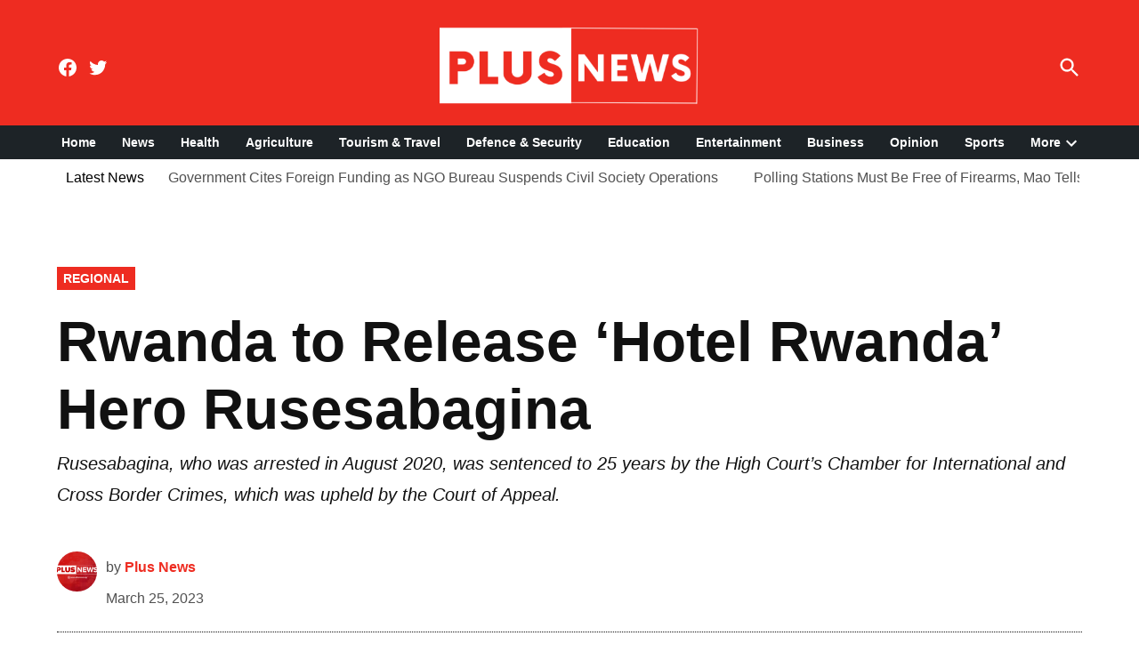

--- FILE ---
content_type: text/html; charset=UTF-8
request_url: https://plusnews.ug/rwanda-to-release-hotel-rwanda-hero-rusesabagina/
body_size: 23222
content:
<!doctype html>
<html lang="en-US">
<head>
	<meta charset="UTF-8" />
	<meta name="viewport" content="width=device-width, initial-scale=1" />
	<link rel="profile" href="https://gmpg.org/xfn/11" />
	<style>
#wpadminbar #wp-admin-bar-wccp_free_top_button .ab-icon:before {
	content: "\f160";
	color: #02CA02;
	top: 3px;
}
#wpadminbar #wp-admin-bar-wccp_free_top_button .ab-icon {
	transform: rotate(45deg);
}
</style>
<meta name='robots' content='index, follow, max-image-preview:large, max-snippet:-1, max-video-preview:-1' />

	<!-- This site is optimized with the Yoast SEO plugin v22.7 - https://yoast.com/wordpress/plugins/seo/ -->
	<title>Rwanda to Release &#039;Hotel Rwanda&#039; Hero Rusesabagina - Plus News</title>
	<meta name="description" content="Rwanda to Release &#039;Hotel Rwanda&#039; Hero Rusesabagina - Plus News" />
	<link rel="canonical" href="https://plusnews.ug/rwanda-to-release-hotel-rwanda-hero-rusesabagina/" />
	<meta property="og:locale" content="en_US" />
	<meta property="og:type" content="article" />
	<meta property="og:title" content="Rwanda to Release &#039;Hotel Rwanda&#039; Hero Rusesabagina - Plus News" />
	<meta property="og:description" content="Rwanda to Release &#039;Hotel Rwanda&#039; Hero Rusesabagina - Plus News" />
	<meta property="og:url" content="https://plusnews.ug/rwanda-to-release-hotel-rwanda-hero-rusesabagina/" />
	<meta property="og:site_name" content="Plus News" />
	<meta property="article:published_time" content="2023-03-25T14:10:05+00:00" />
	<meta property="article:modified_time" content="2023-03-25T14:10:24+00:00" />
	<meta property="og:image" content="https://plusnews.ug/wp-content/uploads/2023/03/2020-09-25T132547Z_1998702141_RC2P5J9R28YX_RTRMADP_3_RWANDA-POLITICS.webp" />
	<meta property="og:image:width" content="1800" />
	<meta property="og:image:height" content="1746" />
	<meta property="og:image:type" content="image/webp" />
	<meta name="author" content="Plus News" />
	<meta name="twitter:card" content="summary_large_image" />
	<meta name="twitter:label1" content="Written by" />
	<meta name="twitter:data1" content="Plus News" />
	<meta name="twitter:label2" content="Est. reading time" />
	<meta name="twitter:data2" content="3 minutes" />
	<script type="application/ld+json" class="yoast-schema-graph">{"@context":"https://schema.org","@graph":[{"@type":"Article","@id":"https://plusnews.ug/rwanda-to-release-hotel-rwanda-hero-rusesabagina/#article","isPartOf":{"@id":"https://plusnews.ug/rwanda-to-release-hotel-rwanda-hero-rusesabagina/"},"author":[{"@id":"https://plusnews.ug/#/schema/person/84fd31d57af33f1cc2b41ebb608e333c"}],"headline":"Rwanda to Release &#8216;Hotel Rwanda&#8217; Hero Rusesabagina","datePublished":"2023-03-25T14:10:05+00:00","dateModified":"2023-03-25T14:10:24+00:00","mainEntityOfPage":{"@id":"https://plusnews.ug/rwanda-to-release-hotel-rwanda-hero-rusesabagina/"},"wordCount":592,"commentCount":0,"publisher":{"@id":"https://plusnews.ug/#organization"},"image":{"@id":"https://plusnews.ug/rwanda-to-release-hotel-rwanda-hero-rusesabagina/#primaryimage"},"thumbnailUrl":"https://plusnews.ug/wp-content/uploads/2023/03/2020-09-25T132547Z_1998702141_RC2P5J9R28YX_RTRMADP_3_RWANDA-POLITICS.webp","keywords":["Hotel Rwanda","Plus News","PlusNews","Uganda"],"articleSection":["Regional"],"inLanguage":"en-US","potentialAction":[{"@type":"CommentAction","name":"Comment","target":["https://plusnews.ug/rwanda-to-release-hotel-rwanda-hero-rusesabagina/#respond"]}]},{"@type":"WebPage","@id":"https://plusnews.ug/rwanda-to-release-hotel-rwanda-hero-rusesabagina/","url":"https://plusnews.ug/rwanda-to-release-hotel-rwanda-hero-rusesabagina/","name":"Rwanda to Release 'Hotel Rwanda' Hero Rusesabagina - Plus News","isPartOf":{"@id":"https://plusnews.ug/#website"},"primaryImageOfPage":{"@id":"https://plusnews.ug/rwanda-to-release-hotel-rwanda-hero-rusesabagina/#primaryimage"},"image":{"@id":"https://plusnews.ug/rwanda-to-release-hotel-rwanda-hero-rusesabagina/#primaryimage"},"thumbnailUrl":"https://plusnews.ug/wp-content/uploads/2023/03/2020-09-25T132547Z_1998702141_RC2P5J9R28YX_RTRMADP_3_RWANDA-POLITICS.webp","datePublished":"2023-03-25T14:10:05+00:00","dateModified":"2023-03-25T14:10:24+00:00","description":"Rwanda to Release 'Hotel Rwanda' Hero Rusesabagina - Plus News","breadcrumb":{"@id":"https://plusnews.ug/rwanda-to-release-hotel-rwanda-hero-rusesabagina/#breadcrumb"},"inLanguage":"en-US","potentialAction":[{"@type":"ReadAction","target":["https://plusnews.ug/rwanda-to-release-hotel-rwanda-hero-rusesabagina/"]}]},{"@type":"ImageObject","inLanguage":"en-US","@id":"https://plusnews.ug/rwanda-to-release-hotel-rwanda-hero-rusesabagina/#primaryimage","url":"https://plusnews.ug/wp-content/uploads/2023/03/2020-09-25T132547Z_1998702141_RC2P5J9R28YX_RTRMADP_3_RWANDA-POLITICS.webp","contentUrl":"https://plusnews.ug/wp-content/uploads/2023/03/2020-09-25T132547Z_1998702141_RC2P5J9R28YX_RTRMADP_3_RWANDA-POLITICS.webp","width":1800,"height":1746},{"@type":"BreadcrumbList","@id":"https://plusnews.ug/rwanda-to-release-hotel-rwanda-hero-rusesabagina/#breadcrumb","itemListElement":[{"@type":"ListItem","position":1,"name":"Home","item":"https://plusnews.ug/"},{"@type":"ListItem","position":2,"name":"Rwanda to Release &#8216;Hotel Rwanda&#8217; Hero Rusesabagina"}]},{"@type":"WebSite","@id":"https://plusnews.ug/#website","url":"https://plusnews.ug/","name":"Plus News","description":"","publisher":{"@id":"https://plusnews.ug/#organization"},"potentialAction":[{"@type":"SearchAction","target":{"@type":"EntryPoint","urlTemplate":"https://plusnews.ug/?s={search_term_string}"},"query-input":"required name=search_term_string"}],"inLanguage":"en-US"},{"@type":"Organization","@id":"https://plusnews.ug/#organization","name":"Plus News","url":"https://plusnews.ug/","logo":{"@type":"ImageObject","inLanguage":"en-US","@id":"https://plusnews.ug/#/schema/logo/image/","url":"https://i1.wp.com/www.plusnews.ug/wp-content/uploads/2021/11/cropped-logo.png?fit=1272%2C909&ssl=1","contentUrl":"https://i1.wp.com/www.plusnews.ug/wp-content/uploads/2021/11/cropped-logo.png?fit=1272%2C909&ssl=1","width":1272,"height":909,"caption":"Plus News"},"image":{"@id":"https://plusnews.ug/#/schema/logo/image/"}},{"@type":"Person","@id":"https://plusnews.ug/#/schema/person/84fd31d57af33f1cc2b41ebb608e333c","name":"Plus News","image":{"@type":"ImageObject","inLanguage":"en-US","@id":"https://plusnews.ug/#/schema/person/image/02dcc38620f640821c52cae725f042f7","url":"https://plusnews.ug/wp-content/uploads/2022/07/kun-150x150.png","contentUrl":"https://plusnews.ug/wp-content/uploads/2022/07/kun-150x150.png","caption":"Plus News"},"sameAs":["https://plusnews.ug"],"url":"https://plusnews.ug/author/plusnews_t78x74/"}]}</script>
	<!-- / Yoast SEO plugin. -->


<link rel='dns-prefetch' href='//www.googletagmanager.com' />
<link rel="alternate" type="application/rss+xml" title="Plus News &raquo; Feed" href="https://plusnews.ug/feed/" />
<link rel="alternate" type="application/rss+xml" title="Plus News &raquo; Comments Feed" href="https://plusnews.ug/comments/feed/" />
<link rel="alternate" type="application/rss+xml" title="Plus News &raquo; Rwanda to Release &#8216;Hotel Rwanda&#8217; Hero Rusesabagina Comments Feed" href="https://plusnews.ug/rwanda-to-release-hotel-rwanda-hero-rusesabagina/feed/" />
<link rel="alternate" title="oEmbed (JSON)" type="application/json+oembed" href="https://plusnews.ug/wp-json/oembed/1.0/embed?url=https%3A%2F%2Fplusnews.ug%2Frwanda-to-release-hotel-rwanda-hero-rusesabagina%2F" />
<link rel="alternate" title="oEmbed (XML)" type="text/xml+oembed" href="https://plusnews.ug/wp-json/oembed/1.0/embed?url=https%3A%2F%2Fplusnews.ug%2Frwanda-to-release-hotel-rwanda-hero-rusesabagina%2F&#038;format=xml" />
<style id='wp-img-auto-sizes-contain-inline-css' type='text/css'>
img:is([sizes=auto i],[sizes^="auto," i]){contain-intrinsic-size:3000px 1500px}
/*# sourceURL=wp-img-auto-sizes-contain-inline-css */
</style>
<style id='wp-emoji-styles-inline-css' type='text/css'>

	img.wp-smiley, img.emoji {
		display: inline !important;
		border: none !important;
		box-shadow: none !important;
		height: 1em !important;
		width: 1em !important;
		margin: 0 0.07em !important;
		vertical-align: -0.1em !important;
		background: none !important;
		padding: 0 !important;
	}
/*# sourceURL=wp-emoji-styles-inline-css */
</style>
<style id='wp-block-library-inline-css' type='text/css'>
:root{--wp-block-synced-color:#7a00df;--wp-block-synced-color--rgb:122,0,223;--wp-bound-block-color:var(--wp-block-synced-color);--wp-editor-canvas-background:#ddd;--wp-admin-theme-color:#007cba;--wp-admin-theme-color--rgb:0,124,186;--wp-admin-theme-color-darker-10:#006ba1;--wp-admin-theme-color-darker-10--rgb:0,107,160.5;--wp-admin-theme-color-darker-20:#005a87;--wp-admin-theme-color-darker-20--rgb:0,90,135;--wp-admin-border-width-focus:2px}@media (min-resolution:192dpi){:root{--wp-admin-border-width-focus:1.5px}}.wp-element-button{cursor:pointer}:root .has-very-light-gray-background-color{background-color:#eee}:root .has-very-dark-gray-background-color{background-color:#313131}:root .has-very-light-gray-color{color:#eee}:root .has-very-dark-gray-color{color:#313131}:root .has-vivid-green-cyan-to-vivid-cyan-blue-gradient-background{background:linear-gradient(135deg,#00d084,#0693e3)}:root .has-purple-crush-gradient-background{background:linear-gradient(135deg,#34e2e4,#4721fb 50%,#ab1dfe)}:root .has-hazy-dawn-gradient-background{background:linear-gradient(135deg,#faaca8,#dad0ec)}:root .has-subdued-olive-gradient-background{background:linear-gradient(135deg,#fafae1,#67a671)}:root .has-atomic-cream-gradient-background{background:linear-gradient(135deg,#fdd79a,#004a59)}:root .has-nightshade-gradient-background{background:linear-gradient(135deg,#330968,#31cdcf)}:root .has-midnight-gradient-background{background:linear-gradient(135deg,#020381,#2874fc)}:root{--wp--preset--font-size--normal:16px;--wp--preset--font-size--huge:42px}.has-regular-font-size{font-size:1em}.has-larger-font-size{font-size:2.625em}.has-normal-font-size{font-size:var(--wp--preset--font-size--normal)}.has-huge-font-size{font-size:var(--wp--preset--font-size--huge)}.has-text-align-center{text-align:center}.has-text-align-left{text-align:left}.has-text-align-right{text-align:right}.has-fit-text{white-space:nowrap!important}#end-resizable-editor-section{display:none}.aligncenter{clear:both}.items-justified-left{justify-content:flex-start}.items-justified-center{justify-content:center}.items-justified-right{justify-content:flex-end}.items-justified-space-between{justify-content:space-between}.screen-reader-text{border:0;clip-path:inset(50%);height:1px;margin:-1px;overflow:hidden;padding:0;position:absolute;width:1px;word-wrap:normal!important}.screen-reader-text:focus{background-color:#ddd;clip-path:none;color:#444;display:block;font-size:1em;height:auto;left:5px;line-height:normal;padding:15px 23px 14px;text-decoration:none;top:5px;width:auto;z-index:100000}html :where(.has-border-color){border-style:solid}html :where([style*=border-top-color]){border-top-style:solid}html :where([style*=border-right-color]){border-right-style:solid}html :where([style*=border-bottom-color]){border-bottom-style:solid}html :where([style*=border-left-color]){border-left-style:solid}html :where([style*=border-width]){border-style:solid}html :where([style*=border-top-width]){border-top-style:solid}html :where([style*=border-right-width]){border-right-style:solid}html :where([style*=border-bottom-width]){border-bottom-style:solid}html :where([style*=border-left-width]){border-left-style:solid}html :where(img[class*=wp-image-]){height:auto;max-width:100%}:where(figure){margin:0 0 1em}html :where(.is-position-sticky){--wp-admin--admin-bar--position-offset:var(--wp-admin--admin-bar--height,0px)}@media screen and (max-width:600px){html :where(.is-position-sticky){--wp-admin--admin-bar--position-offset:0px}}

/*# sourceURL=wp-block-library-inline-css */
</style><style id='wp-block-paragraph-inline-css' type='text/css'>
.is-small-text{font-size:.875em}.is-regular-text{font-size:1em}.is-large-text{font-size:2.25em}.is-larger-text{font-size:3em}.has-drop-cap:not(:focus):first-letter{float:left;font-size:8.4em;font-style:normal;font-weight:100;line-height:.68;margin:.05em .1em 0 0;text-transform:uppercase}body.rtl .has-drop-cap:not(:focus):first-letter{float:none;margin-left:.1em}p.has-drop-cap.has-background{overflow:hidden}:root :where(p.has-background){padding:1.25em 2.375em}:where(p.has-text-color:not(.has-link-color)) a{color:inherit}p.has-text-align-left[style*="writing-mode:vertical-lr"],p.has-text-align-right[style*="writing-mode:vertical-rl"]{rotate:180deg}
/*# sourceURL=https://plusnews.ug/wp-includes/blocks/paragraph/style.min.css */
</style>
<style id='global-styles-inline-css' type='text/css'>
:root{--wp--preset--aspect-ratio--square: 1;--wp--preset--aspect-ratio--4-3: 4/3;--wp--preset--aspect-ratio--3-4: 3/4;--wp--preset--aspect-ratio--3-2: 3/2;--wp--preset--aspect-ratio--2-3: 2/3;--wp--preset--aspect-ratio--16-9: 16/9;--wp--preset--aspect-ratio--9-16: 9/16;--wp--preset--color--black: #000000;--wp--preset--color--cyan-bluish-gray: #abb8c3;--wp--preset--color--white: #FFFFFF;--wp--preset--color--pale-pink: #f78da7;--wp--preset--color--vivid-red: #cf2e2e;--wp--preset--color--luminous-vivid-orange: #ff6900;--wp--preset--color--luminous-vivid-amber: #fcb900;--wp--preset--color--light-green-cyan: #7bdcb5;--wp--preset--color--vivid-green-cyan: #00d084;--wp--preset--color--pale-cyan-blue: #8ed1fc;--wp--preset--color--vivid-cyan-blue: #0693e3;--wp--preset--color--vivid-purple: #9b51e0;--wp--preset--color--primary: #ee2c21;--wp--preset--color--primary-variation: #c60400;--wp--preset--color--secondary: #2e3092;--wp--preset--color--secondary-variation: #06086a;--wp--preset--color--dark-gray: #111111;--wp--preset--color--medium-gray: #767676;--wp--preset--color--light-gray: #EEEEEE;--wp--preset--gradient--vivid-cyan-blue-to-vivid-purple: linear-gradient(135deg,rgb(6,147,227) 0%,rgb(155,81,224) 100%);--wp--preset--gradient--light-green-cyan-to-vivid-green-cyan: linear-gradient(135deg,rgb(122,220,180) 0%,rgb(0,208,130) 100%);--wp--preset--gradient--luminous-vivid-amber-to-luminous-vivid-orange: linear-gradient(135deg,rgb(252,185,0) 0%,rgb(255,105,0) 100%);--wp--preset--gradient--luminous-vivid-orange-to-vivid-red: linear-gradient(135deg,rgb(255,105,0) 0%,rgb(207,46,46) 100%);--wp--preset--gradient--very-light-gray-to-cyan-bluish-gray: linear-gradient(135deg,rgb(238,238,238) 0%,rgb(169,184,195) 100%);--wp--preset--gradient--cool-to-warm-spectrum: linear-gradient(135deg,rgb(74,234,220) 0%,rgb(151,120,209) 20%,rgb(207,42,186) 40%,rgb(238,44,130) 60%,rgb(251,105,98) 80%,rgb(254,248,76) 100%);--wp--preset--gradient--blush-light-purple: linear-gradient(135deg,rgb(255,206,236) 0%,rgb(152,150,240) 100%);--wp--preset--gradient--blush-bordeaux: linear-gradient(135deg,rgb(254,205,165) 0%,rgb(254,45,45) 50%,rgb(107,0,62) 100%);--wp--preset--gradient--luminous-dusk: linear-gradient(135deg,rgb(255,203,112) 0%,rgb(199,81,192) 50%,rgb(65,88,208) 100%);--wp--preset--gradient--pale-ocean: linear-gradient(135deg,rgb(255,245,203) 0%,rgb(182,227,212) 50%,rgb(51,167,181) 100%);--wp--preset--gradient--electric-grass: linear-gradient(135deg,rgb(202,248,128) 0%,rgb(113,206,126) 100%);--wp--preset--gradient--midnight: linear-gradient(135deg,rgb(2,3,129) 0%,rgb(40,116,252) 100%);--wp--preset--gradient--grad-1: linear-gradient( 135deg, rgb( 238, 44, 33) 0%, rgb( 198, 4, 0) 100% );--wp--preset--gradient--grad-2: linear-gradient( 135deg, rgb( 46, 48, 146) 0%, rgb( 6, 8, 106) 100% );--wp--preset--gradient--grad-3: linear-gradient( 135deg, rgb( 17, 17, 17 ) 0%, rgb( 85, 85, 85 ) 100% );--wp--preset--gradient--grad-4: linear-gradient( 135deg, rgb( 68, 68, 68 ) 0%, rgb( 136, 136, 136 ) 100% );--wp--preset--gradient--grad-5: linear-gradient( 135deg, rgb( 119, 119, 119 ) 0%, rgb( 221, 221, 221 ) 100% );--wp--preset--gradient--grad-6: linear-gradient( 135deg, rgb( 221, 221, 221 ) 0%, rgb( 255, 255, 255 ) 100% );--wp--preset--font-size--small: 16px;--wp--preset--font-size--medium: 20px;--wp--preset--font-size--large: 36px;--wp--preset--font-size--x-large: 42px;--wp--preset--font-size--normal: 20px;--wp--preset--font-size--huge: 44px;--wp--preset--spacing--20: 0.44rem;--wp--preset--spacing--30: 0.67rem;--wp--preset--spacing--40: 1rem;--wp--preset--spacing--50: 1.5rem;--wp--preset--spacing--60: 2.25rem;--wp--preset--spacing--70: 3.38rem;--wp--preset--spacing--80: 5.06rem;--wp--preset--shadow--natural: 6px 6px 9px rgba(0, 0, 0, 0.2);--wp--preset--shadow--deep: 12px 12px 50px rgba(0, 0, 0, 0.4);--wp--preset--shadow--sharp: 6px 6px 0px rgba(0, 0, 0, 0.2);--wp--preset--shadow--outlined: 6px 6px 0px -3px rgb(255, 255, 255), 6px 6px rgb(0, 0, 0);--wp--preset--shadow--crisp: 6px 6px 0px rgb(0, 0, 0);}:where(.is-layout-flex){gap: 0.5em;}:where(.is-layout-grid){gap: 0.5em;}body .is-layout-flex{display: flex;}.is-layout-flex{flex-wrap: wrap;align-items: center;}.is-layout-flex > :is(*, div){margin: 0;}body .is-layout-grid{display: grid;}.is-layout-grid > :is(*, div){margin: 0;}:where(.wp-block-columns.is-layout-flex){gap: 2em;}:where(.wp-block-columns.is-layout-grid){gap: 2em;}:where(.wp-block-post-template.is-layout-flex){gap: 1.25em;}:where(.wp-block-post-template.is-layout-grid){gap: 1.25em;}.has-black-color{color: var(--wp--preset--color--black) !important;}.has-cyan-bluish-gray-color{color: var(--wp--preset--color--cyan-bluish-gray) !important;}.has-white-color{color: var(--wp--preset--color--white) !important;}.has-pale-pink-color{color: var(--wp--preset--color--pale-pink) !important;}.has-vivid-red-color{color: var(--wp--preset--color--vivid-red) !important;}.has-luminous-vivid-orange-color{color: var(--wp--preset--color--luminous-vivid-orange) !important;}.has-luminous-vivid-amber-color{color: var(--wp--preset--color--luminous-vivid-amber) !important;}.has-light-green-cyan-color{color: var(--wp--preset--color--light-green-cyan) !important;}.has-vivid-green-cyan-color{color: var(--wp--preset--color--vivid-green-cyan) !important;}.has-pale-cyan-blue-color{color: var(--wp--preset--color--pale-cyan-blue) !important;}.has-vivid-cyan-blue-color{color: var(--wp--preset--color--vivid-cyan-blue) !important;}.has-vivid-purple-color{color: var(--wp--preset--color--vivid-purple) !important;}.has-black-background-color{background-color: var(--wp--preset--color--black) !important;}.has-cyan-bluish-gray-background-color{background-color: var(--wp--preset--color--cyan-bluish-gray) !important;}.has-white-background-color{background-color: var(--wp--preset--color--white) !important;}.has-pale-pink-background-color{background-color: var(--wp--preset--color--pale-pink) !important;}.has-vivid-red-background-color{background-color: var(--wp--preset--color--vivid-red) !important;}.has-luminous-vivid-orange-background-color{background-color: var(--wp--preset--color--luminous-vivid-orange) !important;}.has-luminous-vivid-amber-background-color{background-color: var(--wp--preset--color--luminous-vivid-amber) !important;}.has-light-green-cyan-background-color{background-color: var(--wp--preset--color--light-green-cyan) !important;}.has-vivid-green-cyan-background-color{background-color: var(--wp--preset--color--vivid-green-cyan) !important;}.has-pale-cyan-blue-background-color{background-color: var(--wp--preset--color--pale-cyan-blue) !important;}.has-vivid-cyan-blue-background-color{background-color: var(--wp--preset--color--vivid-cyan-blue) !important;}.has-vivid-purple-background-color{background-color: var(--wp--preset--color--vivid-purple) !important;}.has-black-border-color{border-color: var(--wp--preset--color--black) !important;}.has-cyan-bluish-gray-border-color{border-color: var(--wp--preset--color--cyan-bluish-gray) !important;}.has-white-border-color{border-color: var(--wp--preset--color--white) !important;}.has-pale-pink-border-color{border-color: var(--wp--preset--color--pale-pink) !important;}.has-vivid-red-border-color{border-color: var(--wp--preset--color--vivid-red) !important;}.has-luminous-vivid-orange-border-color{border-color: var(--wp--preset--color--luminous-vivid-orange) !important;}.has-luminous-vivid-amber-border-color{border-color: var(--wp--preset--color--luminous-vivid-amber) !important;}.has-light-green-cyan-border-color{border-color: var(--wp--preset--color--light-green-cyan) !important;}.has-vivid-green-cyan-border-color{border-color: var(--wp--preset--color--vivid-green-cyan) !important;}.has-pale-cyan-blue-border-color{border-color: var(--wp--preset--color--pale-cyan-blue) !important;}.has-vivid-cyan-blue-border-color{border-color: var(--wp--preset--color--vivid-cyan-blue) !important;}.has-vivid-purple-border-color{border-color: var(--wp--preset--color--vivid-purple) !important;}.has-vivid-cyan-blue-to-vivid-purple-gradient-background{background: var(--wp--preset--gradient--vivid-cyan-blue-to-vivid-purple) !important;}.has-light-green-cyan-to-vivid-green-cyan-gradient-background{background: var(--wp--preset--gradient--light-green-cyan-to-vivid-green-cyan) !important;}.has-luminous-vivid-amber-to-luminous-vivid-orange-gradient-background{background: var(--wp--preset--gradient--luminous-vivid-amber-to-luminous-vivid-orange) !important;}.has-luminous-vivid-orange-to-vivid-red-gradient-background{background: var(--wp--preset--gradient--luminous-vivid-orange-to-vivid-red) !important;}.has-very-light-gray-to-cyan-bluish-gray-gradient-background{background: var(--wp--preset--gradient--very-light-gray-to-cyan-bluish-gray) !important;}.has-cool-to-warm-spectrum-gradient-background{background: var(--wp--preset--gradient--cool-to-warm-spectrum) !important;}.has-blush-light-purple-gradient-background{background: var(--wp--preset--gradient--blush-light-purple) !important;}.has-blush-bordeaux-gradient-background{background: var(--wp--preset--gradient--blush-bordeaux) !important;}.has-luminous-dusk-gradient-background{background: var(--wp--preset--gradient--luminous-dusk) !important;}.has-pale-ocean-gradient-background{background: var(--wp--preset--gradient--pale-ocean) !important;}.has-electric-grass-gradient-background{background: var(--wp--preset--gradient--electric-grass) !important;}.has-midnight-gradient-background{background: var(--wp--preset--gradient--midnight) !important;}.has-small-font-size{font-size: var(--wp--preset--font-size--small) !important;}.has-medium-font-size{font-size: var(--wp--preset--font-size--medium) !important;}.has-large-font-size{font-size: var(--wp--preset--font-size--large) !important;}.has-x-large-font-size{font-size: var(--wp--preset--font-size--x-large) !important;}
/*# sourceURL=global-styles-inline-css */
</style>

<style id='classic-theme-styles-inline-css' type='text/css'>
/*! This file is auto-generated */
.wp-block-button__link{color:#fff;background-color:#32373c;border-radius:9999px;box-shadow:none;text-decoration:none;padding:calc(.667em + 2px) calc(1.333em + 2px);font-size:1.125em}.wp-block-file__button{background:#32373c;color:#fff;text-decoration:none}
/*# sourceURL=/wp-includes/css/classic-themes.min.css */
</style>
<link rel='stylesheet' id='menu-image-css' href='https://plusnews.ug/wp-content/plugins/menu-image/includes/css/menu-image.css?ver=3.11' type='text/css' media='all' />
<link rel='stylesheet' id='dashicons-css' href='https://plusnews.ug/wp-includes/css/dashicons.min.css?ver=6.9' type='text/css' media='all' />
<link rel='stylesheet' id='newspack-ads-frontend-css' href='https://plusnews.ug/wp-content/plugins/newspack-ads/includes/../dist/frontend.css?ver=1693697166' type='text/css' media='all' />
<link rel='stylesheet' id='newspack-blocks-block-styles-stylesheet-css' href='https://plusnews.ug/wp-content/plugins/newspack-blocks/dist/block_styles.css?ver=1.41.1' type='text/css' media='all' />
<link rel='stylesheet' id='newspack-newsletters-subscriptions-css' href='https://plusnews.ug/wp-content/plugins/newspack-newsletters/includes/../dist/subscriptions.css?ver=1716196305' type='text/css' media='all' />
<link rel='stylesheet' id='pj-news-ticker-css' href='https://plusnews.ug/wp-content/plugins/pj-news-ticker/public/css/pj-news-ticker.css?ver=1.9.5' type='text/css' media='all' />
<link rel='stylesheet' id='post-views-counter-frontend-css' href='https://plusnews.ug/wp-content/plugins/post-views-counter/css/frontend.min.css?ver=1.4.6' type='text/css' media='all' />
<link rel='stylesheet' id='ppress-frontend-css' href='https://plusnews.ug/wp-content/plugins/wp-user-avatar/assets/css/frontend.min.css?ver=4.15.8' type='text/css' media='all' />
<link rel='stylesheet' id='ppress-flatpickr-css' href='https://plusnews.ug/wp-content/plugins/wp-user-avatar/assets/flatpickr/flatpickr.min.css?ver=4.15.8' type='text/css' media='all' />
<link rel='stylesheet' id='ppress-select2-css' href='https://plusnews.ug/wp-content/plugins/wp-user-avatar/assets/select2/select2.min.css?ver=6.9' type='text/css' media='all' />
<link rel='stylesheet' id='newspack-style-css' href='https://plusnews.ug/wp-content/themes/newspack-theme/style.css?ver=1.53.0' type='text/css' media='all' />
<link rel='stylesheet' id='newspack-print-style-css' href='https://plusnews.ug/wp-content/themes/newspack-theme/styles/print.css?ver=1.53.0' type='text/css' media='print' />
<script type="text/javascript" src="https://plusnews.ug/wp-includes/js/jquery/jquery.min.js?ver=3.7.1" id="jquery-core-js"></script>
<script type="text/javascript" src="https://plusnews.ug/wp-includes/js/jquery/jquery-migrate.min.js?ver=3.4.1" id="jquery-migrate-js"></script>
<script type="text/javascript" src="https://plusnews.ug/wp-content/plugins/pj-news-ticker/public/js/pj-news-ticker.js?ver=1.9.5" id="pj-news-ticker-js"></script>
<script type="text/javascript" src="https://plusnews.ug/wp-content/plugins/wp-user-avatar/assets/flatpickr/flatpickr.min.js?ver=4.15.8" id="ppress-flatpickr-js"></script>
<script type="text/javascript" src="https://plusnews.ug/wp-content/plugins/wp-user-avatar/assets/select2/select2.min.js?ver=4.15.8" id="ppress-select2-js"></script>
<link rel="https://api.w.org/" href="https://plusnews.ug/wp-json/" /><link rel="alternate" title="JSON" type="application/json" href="https://plusnews.ug/wp-json/wp/v2/posts/12413" /><link rel="EditURI" type="application/rsd+xml" title="RSD" href="https://plusnews.ug/xmlrpc.php?rsd" />
<meta name="generator" content="WordPress 6.9" />
<link rel='shortlink' href='https://plusnews.ug/?p=12413' />
		<!-- Custom Logo: hide header text -->
		<style id="custom-logo-css" type="text/css">
			.site-title {
				position: absolute;
				clip-path: inset(50%);
			}
		</style>
			<link rel="preconnect" href="https://fonts.googleapis.com">
	<link rel="preconnect" href="https://fonts.gstatic.com">
	<meta name="generator" content="Site Kit by Google 1.126.0" />		<link rel="manifest" href="https://plusnews.ug/wp-json/wp/v2/web-app-manifest">
					<meta name="theme-color" content="#fff">
								<meta name="apple-mobile-web-app-capable" content="yes">
				<meta name="mobile-web-app-capable" content="yes">

				<link rel="apple-touch-startup-image" href="https://plusnews.ug/wp-content/uploads/2021/11/cropped-cropped-logo-192x192.png">

				<meta name="apple-mobile-web-app-title" content="Plus News">
		<meta name="application-name" content="Plus News">
		<script id="wpcp_disable_selection" type="text/javascript">
var image_save_msg='You are not allowed to save images!';
	var no_menu_msg='Context Menu disabled!';
	var smessage = "Content is protected !!";

function disableEnterKey(e)
{
	var elemtype = e.target.tagName;
	
	elemtype = elemtype.toUpperCase();
	
	if (elemtype == "TEXT" || elemtype == "TEXTAREA" || elemtype == "INPUT" || elemtype == "PASSWORD" || elemtype == "SELECT" || elemtype == "OPTION" || elemtype == "EMBED")
	{
		elemtype = 'TEXT';
	}
	
	if (e.ctrlKey){
     var key;
     if(window.event)
          key = window.event.keyCode;     //IE
     else
          key = e.which;     //firefox (97)
    //if (key != 17) alert(key);
     if (elemtype!= 'TEXT' && (key == 97 || key == 65 || key == 67 || key == 99 || key == 88 || key == 120 || key == 26 || key == 85  || key == 86 || key == 83 || key == 43 || key == 73))
     {
		if(wccp_free_iscontenteditable(e)) return true;
		show_wpcp_message('You are not allowed to copy content or view source');
		return false;
     }else
     	return true;
     }
}


/*For contenteditable tags*/
function wccp_free_iscontenteditable(e)
{
	var e = e || window.event; // also there is no e.target property in IE. instead IE uses window.event.srcElement
  	
	var target = e.target || e.srcElement;

	var elemtype = e.target.nodeName;
	
	elemtype = elemtype.toUpperCase();
	
	var iscontenteditable = "false";
		
	if(typeof target.getAttribute!="undefined" ) iscontenteditable = target.getAttribute("contenteditable"); // Return true or false as string
	
	var iscontenteditable2 = false;
	
	if(typeof target.isContentEditable!="undefined" ) iscontenteditable2 = target.isContentEditable; // Return true or false as boolean

	if(target.parentElement.isContentEditable) iscontenteditable2 = true;
	
	if (iscontenteditable == "true" || iscontenteditable2 == true)
	{
		if(typeof target.style!="undefined" ) target.style.cursor = "text";
		
		return true;
	}
}

////////////////////////////////////
function disable_copy(e)
{	
	var e = e || window.event; // also there is no e.target property in IE. instead IE uses window.event.srcElement
	
	var elemtype = e.target.tagName;
	
	elemtype = elemtype.toUpperCase();
	
	if (elemtype == "TEXT" || elemtype == "TEXTAREA" || elemtype == "INPUT" || elemtype == "PASSWORD" || elemtype == "SELECT" || elemtype == "OPTION" || elemtype == "EMBED")
	{
		elemtype = 'TEXT';
	}
	
	if(wccp_free_iscontenteditable(e)) return true;
	
	var isSafari = /Safari/.test(navigator.userAgent) && /Apple Computer/.test(navigator.vendor);
	
	var checker_IMG = '';
	if (elemtype == "IMG" && checker_IMG == 'checked' && e.detail >= 2) {show_wpcp_message(alertMsg_IMG);return false;}
	if (elemtype != "TEXT")
	{
		if (smessage !== "" && e.detail == 2)
			show_wpcp_message(smessage);
		
		if (isSafari)
			return true;
		else
			return false;
	}	
}

//////////////////////////////////////////
function disable_copy_ie()
{
	var e = e || window.event;
	var elemtype = window.event.srcElement.nodeName;
	elemtype = elemtype.toUpperCase();
	if(wccp_free_iscontenteditable(e)) return true;
	if (elemtype == "IMG") {show_wpcp_message(alertMsg_IMG);return false;}
	if (elemtype != "TEXT" && elemtype != "TEXTAREA" && elemtype != "INPUT" && elemtype != "PASSWORD" && elemtype != "SELECT" && elemtype != "OPTION" && elemtype != "EMBED")
	{
		return false;
	}
}	
function reEnable()
{
	return true;
}
document.onkeydown = disableEnterKey;
document.onselectstart = disable_copy_ie;
if(navigator.userAgent.indexOf('MSIE')==-1)
{
	document.onmousedown = disable_copy;
	document.onclick = reEnable;
}
function disableSelection(target)
{
    //For IE This code will work
    if (typeof target.onselectstart!="undefined")
    target.onselectstart = disable_copy_ie;
    
    //For Firefox This code will work
    else if (typeof target.style.MozUserSelect!="undefined")
    {target.style.MozUserSelect="none";}
    
    //All other  (ie: Opera) This code will work
    else
    target.onmousedown=function(){return false}
    target.style.cursor = "default";
}
//Calling the JS function directly just after body load
window.onload = function(){disableSelection(document.body);};

//////////////////special for safari Start////////////////
var onlongtouch;
var timer;
var touchduration = 1000; //length of time we want the user to touch before we do something

var elemtype = "";
function touchstart(e) {
	var e = e || window.event;
  // also there is no e.target property in IE.
  // instead IE uses window.event.srcElement
  	var target = e.target || e.srcElement;
	
	elemtype = window.event.srcElement.nodeName;
	
	elemtype = elemtype.toUpperCase();
	
	if(!wccp_pro_is_passive()) e.preventDefault();
	if (!timer) {
		timer = setTimeout(onlongtouch, touchduration);
	}
}

function touchend() {
    //stops short touches from firing the event
    if (timer) {
        clearTimeout(timer);
        timer = null;
    }
	onlongtouch();
}

onlongtouch = function(e) { //this will clear the current selection if anything selected
	
	if (elemtype != "TEXT" && elemtype != "TEXTAREA" && elemtype != "INPUT" && elemtype != "PASSWORD" && elemtype != "SELECT" && elemtype != "EMBED" && elemtype != "OPTION")	
	{
		if (window.getSelection) {
			if (window.getSelection().empty) {  // Chrome
			window.getSelection().empty();
			} else if (window.getSelection().removeAllRanges) {  // Firefox
			window.getSelection().removeAllRanges();
			}
		} else if (document.selection) {  // IE?
			document.selection.empty();
		}
		return false;
	}
};

document.addEventListener("DOMContentLoaded", function(event) { 
    window.addEventListener("touchstart", touchstart, false);
    window.addEventListener("touchend", touchend, false);
});

function wccp_pro_is_passive() {

  var cold = false,
  hike = function() {};

  try {
	  const object1 = {};
  var aid = Object.defineProperty(object1, 'passive', {
  get() {cold = true}
  });
  window.addEventListener('test', hike, aid);
  window.removeEventListener('test', hike, aid);
  } catch (e) {}

  return cold;
}
/*special for safari End*/
</script>

	<style type="text/css" id="custom-theme-colors">
		
			/* Set primary background color */
			.mobile-sidebar,
			/* Header default background; header default height */
			body.h-db.h-dh .site-header .nav3 .menu-highlight a,
			.has-primary-background-color,
			*[class^="wp-block-"].has-primary-background-color,
			*[class^="wp-block-"] .has-primary-background-color,
			*[class^="wp-block-"].is-style-solid-color,
			*[class^="wp-block-"].is-style-solid-color.has-primary-background-color,
			.is-style-outline .wp-block-button__link.has-primary-background-color:not( :hover ),
			.wp-block-search__button-outside .wp-block-search__button,
			.wp-block-file .wp-block-file__button,
			div.wpbnbd.tiered .wp-block-newspack-blocks-donate__tiers input[type="radio"]:checked + .tier-select-label,
			.comment .comment-author .post-author-badge,
			.woocommerce .onsale,
			.woocommerce-store-notice {
				background-color: #ee2c21; /* base: #0073a8; */
			}

			@media only screen and (min-width: 782px) {
				/* Header default background */
				.h-db .featured-image-beside {
					background-color: #ee2c21;
				}
			}

			/* Set primary color that contrasts against white */
			.more-link:hover,
			.nav1 .main-menu > li > a + svg,
			form.search-form button:active,
			form.search-form button:hover,
			form.search-form button:focus,
			.entry-footer a,
			.comment .comment-metadata > a:hover,
			.comment .comment-metadata .comment-edit-link:hover,
			.site-info a:hover,
			.comments-toggle:hover, .comments-toggle:focus {
				color: #ee2c21;
			}

			/* Set primary color */

			.has-primary-color,
			*[class^="wp-block-"] .has-primary-color,
			*[class^="wp-block-"] .has-primary-color:visited:not(:hover),
			*[class^="wp-block-"].is-style-solid-color blockquote.has-primary-color,
			*[class^="wp-block-"].is-style-solid-color blockquote.has-primary-color p,
			.is-style-outline .wp-block-button__link.has-primary-color:not(:hover), /* legacy styles */
			.wp-block-button__link.is-style-outline.has-primary-color:not(:hover) {
				color: #ee2c21;
			}

			/* Set color that contrasts against the primary color */
			.mobile-sidebar,
			.mobile-sidebar button:hover,
			.mobile-sidebar a,
			.mobile-sidebar a:visited,
			.mobile-sidebar .nav1 .sub-menu > li > a,
			.mobile-sidebar .nav1 ul.main-menu > li > a,
			.wp-block-search__button-outside .wp-block-search__button,
			.wp-block-file .wp-block-file__button,
			.highlight-menu .menu-label,
			/* Header default background; default height */
			body.h-db.h-dh .site-header .nav3 .menu-highlight a,
			.comment .comment-author .post-author-badge,
			div.wpbnbd.tiered .wp-block-newspack-blocks-donate__tiers input[type="radio"]:checked + .tier-select-label,
			.woocommerce .onsale,
			.woocommerce-store-notice {
				color: #fff;
			}

			@media only screen and (min-width: 782px) {
				/* Header default background */
				.h-db .featured-image-beside .entry-header,
				.h-db.h-sub.single-featured-image-beside .middle-header-contain {
					color: #fff;
				}
			}

			/* Set primary border color */

			blockquote,
			.wp-block-quote:not(.is-large),
			.wp-block-quote:not(.is-style-large),
			.woocommerce-tabs ul li.active a {
				border-color: #ee2c21; /* base: #0073a8; */
			}

			.sponsor-uw-info {
				border-left-color: #ee2c21; /* base: #0073a8; */
			}

			.mobile-sidebar nav + nav,
			.mobile-sidebar nav + .widget,
			.mobile-sidebar .widget + .widget {
				border-color: #fff;
			}

			.gallery-item > div > a:focus {
				box-shadow: 0 0 0 2px #ee2c21; /* base: #0073a8; */
			}

			/* Set secondary background color */

			.wp-block-button__link:not(.has-background),
			.button,
			button,
			input[type="button"],
			input[type="reset"],
			input[type="submit"],
			.has-secondary-background-color,
			*[class^="wp-block-"].has-secondary-background-color,
			*[class^="wp-block-"] .has-secondary-background-color,
			*[class^="wp-block-"].is-style-solid-color.has-secondary-background-color,
			.is-style-outline .wp-block-button__link.has-secondary-background-color:not( :hover ) {
				background-color:#2e3092; /* base: #666 */
			}

			/* Set colour that contrasts against the secondary background */
			.wp-block-button:not(.is-style-outline) .wp-block-button__link:not(.has-text-color):not(:hover),
			.button,
			.button:visited,
			button,
			input[type="button"],
			input[type="reset"],
			input[type="submit"] {
				color: #fff;
			}

			/* Set secondary color */

			.has-secondary-color,
			*[class^="wp-block-"] .has-secondary-color,
			*[class^="wp-block-"] .has-secondary-color:visited:not(:hover),
			*[class^="wp-block-"].is-style-solid-color blockquote.has-secondary-color,
			*[class^="wp-block-"].is-style-solid-color blockquote.has-secondary-color p,
			.is-style-outline .wp-block-button__link.has-secondary-color:not(:hover), /* legacy styles */
			.wp-block-button__link.is-style-outline.has-secondary-color:not(:hover),
			.is-style-outline > .wp-block-button__link:not(.has-text-color):not(:hover) {
				color:#2e3092; /* base: #666 */
			}

			/* Set secondary color with contrast */
			.site-header .highlight-menu .menu-label,
			.entry-content a,
			.author-bio .author-link,
			.is-style-outline .wp-block-button__link, /* legacy selector */
			.wp-block-button__link.is-style-outline {
				color:#2e3092;
			}

			/* Set primary variation background color */
			.has-primary-variation-background-color,
			*[class^="wp-block-"].has-primary-variation-background-color,
			*[class^="wp-block-"] .has-primary-variation-background-color,
			*[class^="wp-block-"].is-style-solid-color.has-primary-variation-background-color,
			.is-style-outline .wp-block-button__link.has-primary-variation-background-color:not( :hover )  {
				background-color: #d00e03; /* base: #005177; */
			}

			/* Set primary variation color */

			.author-bio .author-description .author-link:hover,
			.has-primary-variation-color,
			*[class^="wp-block-"] .has-primary-variation-color,
			*[class^="wp-block-"] .has-primary-variation-color:visited:not(:hover),
			*[class^="wp-block-"].is-style-solid-color blockquote.has-primary-variation-color,
			*[class^="wp-block-"].is-style-solid-color blockquote.has-primary-variation-color p,
			.comment .comment-author .fn a:hover,
			.comment-reply-link:hover,
			.comment-reply-login:hover,
			.comment-navigation .nav-previous a:hover,
			.comment-navigation .nav-next a:hover,
			#cancel-comment-reply-link:hover,
			.is-style-outline .wp-block-button__link.has-primary-variation-color:not(:hover), /* legacy styles */
			.wp-block-button__link.is-style-outline.has-primary-variation-color:not(:hover) {
				color: #c60400; /* base: #0073a8; */
			}

			/* Set secondary variation background color */

			.has-secondary-variation-background-color,
			*[class^="wp-block-"].has-secondary-variation-ackground-color,
			*[class^="wp-block-"] .has-secondary-variation-background-color,
			*[class^="wp-block-"].is-style-solid-color.has-secondary-variation-background-color,
			.is-style-outline .wp-block-button__link.has-secondary-variation-background-color:not( :hover ),
			#ship-to-different-address label input[type="checkbox"]:checked + span::before {
				background-color:#06086a; /* base: #666 */
			}

			/* Set secondary variation color */

			.entry-content a:hover,
			.widget a:hover,
			.author-bio .author-link:hover,
			.has-secondary-variation-color,
			*[class^="wp-block-"] .has-secondary-variation-color,
			*[class^="wp-block-"] .has-secondary-variation-color:visited:not(:hover),
			*[class^="wp-block-"].is-style-solid-color blockquote.has-secondary-variation-color,
			*[class^="wp-block-"].is-style-solid-color blockquote.has-secondary-variation-color p,
			.is-style-outline .wp-block-button__link.has-secondary-variation-color:not(:hover), /* legacy styles */
			.wp-block-button__link.is-style-outline.has-secondary-variation-color:not(:hover){
				color:#06086a; /* base: #666 */
			}

			/* Set secondary border */
			#ship-to-different-address label input[type="checkbox"]:checked + span::before {
				border-color:#06086a;
			}

			/* Set gradients */
			.has-grad-1-gradient-background {
				background-image: linear-gradient( 135deg, #ee2c21 0%, #c60400 100% );
			}
			.has-grad-2-gradient-background {
				background-image: linear-gradient( 135deg, #2e3092 0%, #06086a 100% );
			}
			
				.mobile-sidebar {
					background: #ee2c21;
				}

				.mobile-sidebar,
				.mobile-sidebar button:hover,
				.mobile-sidebar a,
				.mobile-sidebar a:visited,
				.mobile-sidebar .nav1 .sub-menu > li > a,
				.mobile-sidebar .nav1 ul.main-menu > li > a {
					color: #fff;
				}
			
					.h-sb .bottom-header-contain {
						background: #1d2327;
					}

					.h-sb .bottom-header-contain .nav1 .main-menu > li,
					.h-sb .bottom-header-contain .nav1 .main-menu > li > a,
					.h-sb .bottom-header-contain #search-toggle {
						color: #fff;
					}
				
				.site-footer {
					background: #333333;
				}

				.site-footer,
				.site-footer a,
				.site-footer a:hover,
				.site-footer .widget-title,
				.site-info {
					color: #fff;
				}

				.site-footer a:hover,
				.site-footer .widget a:hover {
					opacity: 0.7;
				}

				.site-info .widget-area .wrapper,
				.site-info .site-info-contain:first-child {
					border-top-color: #1f1f1f;
				}
			
				.mobile-sidebar .nav3 a {
					background: transparent;
				}
				.mobile-sidebar .nav3 .menu-highlight a {
					background: #da180d;
				}
				.mobile-sidebar .accent-header,
				.mobile-sidebar .article-section-title {
					border-color: #da180d;
					color: #fff;
				}
				.cat-links a,
				.cat-links a:visited,
				.site-header .nav3 .menu-highlight a,
				.subpage-sidebar .nav3 .menu-highlight a {
					background-color: #ee2c21;
					color: #fff;
				}
				.cat-links a:hover {
					background-color: #c60400;
					color: #fff;
				}
				.accent-header, .article-section-title,
				.entry .entry-footer a:hover {
					color: #ee2c21;
				}
			
					.mobile-sidebar .nav3 .menu-highlight a {
						background: #da180d;
					}
					.h-sb .site-header .nav3 a {
						background-color: #dd1b10;
						color: #fff;
					}
					.h-sb .site-header .nav3 .menu-highlight a {
						background-color: #2e3092;
						color: #fff;
					}
				
					.site-footer .footer-branding .wrapper,
					.site-footer .footer-widgets:first-child .wrapper {
						border-top: 0;
					}

					.site-footer .accent-header,
					.site-footer .article-section-title {
						border-color: #1f1f1f;
					}

					.site-footer .accent-header,
					.site-footer .article-section-title {
						color: #fff;
					}
				
				.archive .page-title,
				.entry-meta .byline a,
				.entry-meta .byline a:visited {
					color: #ee2c21;
				}

				.entry-meta .byline a:hover,
				.entry-meta .byline a:visited:hover {
					color: #c60400;
				}
			
					/* Header solid background */
					.h-sb .middle-header-contain {
						background-color: #ee2c21;
					}
					.h-sb .top-header-contain {
						background-color: #e42217;
						border-bottom-color: #df1d12;
					}
					.h-sb .site-header,
					.h-sb .site-title,
					.h-sb .site-title a:link,
					.h-sb .site-title a:visited,
					.h-sb .site-description,
					/* Header solid background; short height */
					.h-sb.h-sh .site-header .nav1 .main-menu > li,
					.h-sb.h-sh .site-header .nav1 ul.main-menu > li > a,
					.h-sb.h-sh .site-header .nav1 ul.main-menu > li > a:hover,
					.h-sb .top-header-contain,
					.h-sb .middle-header-contain {
						color: #fff;
					}
					</style>
	
	<style type="text/css" id="custom-theme-fonts">
		
		/* _headings.scss */
		.author-bio .author-link,
		.author-meta,
		.comment-metadata,
		.comment-reply-link,
		.comment-reply-login,
		.comments-title,
		.comment-author .fn,
		.discussion-meta-info,
		.cat-links,
		amp-script .cat-links,
		.entry-meta,
		.entry-footer,
		.nav1,
		.no-comments,
		.not-found .page-title,
		.error-404 .page-title,
		.page-links,
		.page-description,
		.pagination .nav-links,
		.sticky-post,
		.site-title,
		.site-description,
		.site-info,
		#cancel-comment-reply-link,
		.jp-relatedposts-i2 a,
		.page-title,
		.wp-block-post-date,
		.wp-block-post-terms,
		.wp-block-query-pagination,
		.wp-block-loginout,
		h1,
		h2,
		h3,
		h4,
		h5,
		h6,

		/* _tables.scss */
		table,

		/* _buttons.scss */
		.button,
		button,
		input[type="button"],
		input[type="reset"],
		input[type="submit"],
		.wp-block-search__button-outside .wp-block-search__button,

		/* _blocks.scss */
		.wp-block-button__link,

		/* _captions.scss */
		figcaption,
		.wp-caption-text,
		.gallery-caption,
		.amp-image-lightbox-caption,

		/* _infinite_scroll.scss */
		.site-main #infinite-handle span button,
		.site-main #infinite-handle span button:hover,
		.site-main #infinite-handle span button:focus,

		/* _menu-main-navigation.scss */
		.nav1 button,
		.mobile-menu-toggle,

		/* _menu-tertiary-navigation.scss */
		.nav3,

		/* _menu-top-navigation.scss */
		.secondary-menu,

		/* _menu-highlight-navigation.scss */
		.highlight-menu-contain .wrapper,

		/* _next_previous.scss */
		.comment-navigation .nav-previous,
		.comment-navigation .nav-next,
		.post-navigation,

		/* _comments.scss */
		.comment-list .pingback .comment-body,
		.comment-list .trackback .comment-body,
		.comment-list .pingback .comment-body .comment-edit-link,
		.comment-list .trackback .comment-body .comment-edit-link,
		.comment-form label,
		.comment-form .comment-notes,

		/* _blocks.scss */
		.wp-block-latest-comments .wp-block-latest-comments__comment-meta,
		.wp-block-pullquote cite,
		.wp-block-categories li,
		.wp-block-archives li,
		.wp-block-latest-posts li > a,
		.wp-block-latest-posts time,
		.wp-block-file,
		.wp-block-file .wp-block-file__button,
		.wpbnbd .freq-label,
		.wpbnbd .tier-label,

		/* _widgets.scss */
		.widget,
		.widget_archive ul li,
		.widget_categories ul li,
		.widget_meta ul li,
		.widget_nav_menu ul li,
		.widget_pages ul li,
		.widget_recent_comments ul li,
		.widget_recent_entries ul li,
		.widget_rss ul li,
		.widget_tag_cloud .tagcloud,

		/* _copy.scss */
		blockquote cite,

		/* Jetpack */
		.jp-relatedposts-i2,
		#jp-relatedposts.jp-relatedposts,
		.jp-relatedposts-i2 .jp-relatedposts-headline,
		#jp-relatedposts.jp-relatedposts .jp-relatedposts-headline,

		/* Yoast Breadcrumbs */
		.site-breadcrumb .wrapper > span,

		/* WooCommerce */
		.woocommerce-breadcrumb,
		.woocommerce-pagination,
		.woocommerce .onsale,
		.woocommerce .price,
		.woocommerce .product_meta,
		.woocommerce-review-link,
		.woocommerce-grouped-product-list,
		.woocommerce .first-payment-date,
		.woocommerce-message,
		.woocommerce-error,
		.woocommerce-info,
		ul.products .added_to_cart,
		.woocommerce-tabs ul,
		.woocommerce-MyAccount-navigation,
		.woocommerce-Reviews .comment-reply-title,
		.woocommerce-results-wrapper,
		.product .nyp
		{
			font-family: "Roboto Condensed,sans-serif","Helvetica","sans-serif";
		}
		/* _typography.scss */
		body,
		input,
		select,
		optgroup,
		textarea,

		/* _blocks.scss */
		.wp-block-verse
		{
			font-family: "Helvetica Neue, Helvetica, sans-serif","Georgia","serif";
		}
		
			.tags-links span:first-child,
			.cat-links,
			.page-title,
			.highlight-menu .menu-label {
				text-transform: uppercase;
			}
		
				.accent-header,
				.article-section-title {
					text-transform: uppercase;
				}
				</style>

<link rel="pingback" href="https://plusnews.ug/xmlrpc.php">
<!-- Google AdSense meta tags added by Site Kit -->
<meta name="google-adsense-platform-account" content="ca-host-pub-2644536267352236">
<meta name="google-adsense-platform-domain" content="sitekit.withgoogle.com">
<!-- End Google AdSense meta tags added by Site Kit -->
<link rel="amphtml" href="https://plusnews.ug/rwanda-to-release-hotel-rwanda-hero-rusesabagina/?amp=1"><link rel="icon" href="https://plusnews.ug/wp-content/uploads/2021/11/cropped-cropped-logo-32x32.png" sizes="32x32" />
<link rel="icon" href="https://plusnews.ug/wp-content/uploads/2021/11/cropped-cropped-logo-192x192.png" sizes="192x192" />
<link rel="apple-touch-icon" href="https://plusnews.ug/wp-content/uploads/2021/11/cropped-cropped-logo-180x180.png" />
<meta name="msapplication-TileImage" content="https://plusnews.ug/wp-content/uploads/2021/11/cropped-cropped-logo-270x270.png" />
		<style type="text/css" id="wp-custom-css">
			/* footer */
.site-info .widget-area .wrapper, .site-info .site-info-contain:first-child {
    border-top-color: #eeeeee;
}

/* header */
.site-breadcrumb.desktop-only {
    display: none!important;
}
.single .entry-header {
    padding: 0 0 1rem;
    border-bottom: 1px dotted #111;
    margin-bottom: 40px;
}


body {
    font: 20px/35px "Helvetica Neue",Helvetica,sans-serif;
    font-style: normal;
    font-variant-ligatures: normal;
    font-variant-caps: normal;
    font-variant-numeric: normal;
    font-variant-east-asian: normal;
    font-weight: normal;
    font-stretch: normal;
    font-size: 20px;
    line-height: 35px;
    font-family: "Helvetica Neue", Helvetica, sans-serif; }
    		</style>
			<style id="egf-frontend-styles" type="text/css">
		p {font-family: 'Arial', sans-serif;font-style: normal;font-weight: 400;} h1 {} h2 {} h3 {} h4 {} h5 {} h6 {} 	</style>
	</head>

<body class="wp-singular post-template-default single single-post postid-12413 single-format-standard wp-custom-logo wp-embed-responsive wp-theme-newspack-theme none singular hide-homepage-title show-site-tagline h-nsub h-sb h-cl h-dh has-sidebar cat-regional has-featured-image single-featured-image-default has-large-featured-image footer-logo-large" data-amp-auto-lightbox-disable>
	<aside id="mobile-sidebar-fallback" class="mobile-sidebar">
		<button class="mobile-menu-toggle">
			<svg class="svg-icon" width="20" height="20" aria-hidden="true" role="img" xmlns="http://www.w3.org/2000/svg" viewBox="0 0 24 24"><path d="M19 6.41L17.59 5 12 10.59 6.41 5 5 6.41 10.59 12 5 17.59 6.41 19 12 13.41 17.59 19 19 17.59 13.41 12z" /><path d="M0 0h24v24H0z" fill="none" /></svg>			Close		</button>

		
<form role="search" method="get" class="search-form" action="https://plusnews.ug/">
	<label for="search-form-1">
		<span class="screen-reader-text">Search for:</span>
	</label>
	<input type="search" id="search-form-1" class="search-field" placeholder="Search &hellip;" value="" name="s" />
	<button type="submit" class="search-submit">
		<svg class="svg-icon" width="28" height="28" aria-hidden="true" role="img" xmlns="http://www.w3.org/2000/svg" viewBox="0 0 24 24"><path d="M15.5 14h-.79l-.28-.27C15.41 12.59 16 11.11 16 9.5 16 5.91 13.09 3 9.5 3S3 5.91 3 9.5 5.91 16 9.5 16c1.61 0 3.09-.59 4.23-1.57l.27.28v.79l5 4.99L20.49 19l-4.99-5zm-6 0C7.01 14 5 11.99 5 9.5S7.01 5 9.5 5 14 7.01 14 9.5 11.99 14 9.5 14z" /><path d="M0 0h24v24H0z" fill="none" /></svg>		<span class="screen-reader-text">
			Search		</span>
	</button>
</form>
	<nav class="main-navigation nav1 dd-menu" aria-label="Top Menu" toolbar-target="site-navigation" toolbar="(min-width: 767px)">
		<ul id="menu-main-menu" class="main-menu"><li id="menu-item-130" class="menu-item menu-item-type-post_type menu-item-object-page menu-item-home menu-item-130"><a href="https://plusnews.ug/">Home</a></li>
<li id="menu-item-294" class="menu-item menu-item-type-post_type menu-item-object-page menu-item-294"><a href="https://plusnews.ug/news/">News</a></li>
<li id="menu-item-300" class="menu-item menu-item-type-post_type menu-item-object-page menu-item-300"><a href="https://plusnews.ug/health/">Health</a></li>
<li id="menu-item-308" class="menu-item menu-item-type-post_type menu-item-object-page menu-item-308"><a href="https://plusnews.ug/agriculture/">Agriculture</a></li>
<li id="menu-item-316" class="menu-item menu-item-type-post_type menu-item-object-page menu-item-316"><a href="https://plusnews.ug/tourism-travel/">Tourism &#038; Travel</a></li>
<li id="menu-item-331" class="menu-item menu-item-type-post_type menu-item-object-page menu-item-331"><a href="https://plusnews.ug/defence-security/">Defence &#038; Security</a></li>
<li id="menu-item-337" class="menu-item menu-item-type-post_type menu-item-object-page menu-item-337"><a href="https://plusnews.ug/education/">Education</a></li>
<li id="menu-item-347" class="menu-item menu-item-type-post_type menu-item-object-page menu-item-347"><a href="https://plusnews.ug/entertainment/">Entertainment</a></li>
<li id="menu-item-352" class="menu-item menu-item-type-post_type menu-item-object-page menu-item-352"><a href="https://plusnews.ug/business/">Business</a></li>
<li id="menu-item-359" class="menu-item menu-item-type-post_type menu-item-object-page menu-item-359"><a href="https://plusnews.ug/opinion/">Opinion</a></li>
<li id="menu-item-363" class="menu-item menu-item-type-post_type menu-item-object-page menu-item-363"><a href="https://plusnews.ug/sports/">Sports</a></li>
<li id="menu-item-236" class="menu-item menu-item-type-custom menu-item-object-custom menu-item-has-children menu-item-236"><a aria-haspopup="true" aria-expanded="false">More</a><button class="submenu-expand" tabindex="-1" role="presentation"><svg class="svg-icon" width="24" height="24" aria-hidden="true" role="img" focusable="false" xmlns="http://www.w3.org/2000/svg" viewBox="0 0 24 24"><path d="M7.41 8.59L12 13.17l4.59-4.58L18 10l-6 6-6-6 1.41-1.41z"></path><path fill="none" d="M0 0h24v24H0V0z"></path></svg></button>
<ul class="sub-menu">
	<li id="menu-item-368" class="menu-item menu-item-type-post_type menu-item-object-page menu-item-368"><a href="https://plusnews.ug/africa/">Africa</a></li>
	<li id="menu-item-2159" class="menu-item menu-item-type-post_type menu-item-object-page menu-item-2159"><a href="https://plusnews.ug/court/">Court</a></li>
	<li id="menu-item-2160" class="menu-item menu-item-type-post_type menu-item-object-page menu-item-2160"><a href="https://plusnews.ug/diplomacy/">Diplomacy</a></li>
	<li id="menu-item-411" class="menu-item menu-item-type-post_type menu-item-object-page menu-item-411"><a href="https://plusnews.ug/ethiopia/">Ethiopia</a></li>
	<li id="menu-item-409" class="menu-item menu-item-type-post_type menu-item-object-page menu-item-409"><a href="https://plusnews.ug/regional/">Regional</a></li>
	<li id="menu-item-375" class="menu-item menu-item-type-post_type menu-item-object-page menu-item-375"><a href="https://plusnews.ug/international/">International</a></li>
	<li id="menu-item-410" class="menu-item menu-item-type-post_type menu-item-object-page menu-item-410"><a href="https://plusnews.ug/news-in-pictures/">News in Pictures</a></li>
	<li id="menu-item-484" class="menu-item menu-item-type-post_type menu-item-object-page menu-item-484"><a href="https://plusnews.ug/investigations/">Investigations</a></li>
	<li id="menu-item-485" class="menu-item menu-item-type-post_type menu-item-object-page menu-item-485"><a href="https://plusnews.ug/special-reports/">Special Reports</a></li>
	<li id="menu-item-486" class="menu-item menu-item-type-post_type menu-item-object-page menu-item-486"><a href="https://plusnews.ug/features/">Features</a></li>
	<li id="menu-item-487" class="menu-item menu-item-type-post_type menu-item-object-page menu-item-487"><a href="https://plusnews.ug/editorial/">Editorial</a></li>
	<li id="menu-item-488" class="menu-item menu-item-type-post_type menu-item-object-page menu-item-488"><a href="https://plusnews.ug/science-and-technology/">Science And Technology</a></li>
</ul>
</li>
</ul>	</nav>
	<nav class="social-navigation" aria-label="Social Links Menu" toolbar="(min-width: 767px)" toolbar-target="social-nav-contain">
		<ul id="menu-socials" class="social-links-menu"><li id="menu-item-174" class="menu-item menu-item-type-custom menu-item-object-custom menu-item-174"><a target="_blank" href="https://www.facebook.com/Plus-News-Uganda-104437265012439/"><span class="screen-reader-text"><span class="menu-image-title-hide menu-image-title">Facebook</span><span class="dashicons dashicons-facebook-alt hide-menu-image-icons"></span></span><svg class="svg-icon" width="0" height="0" aria-hidden="true" role="img" viewBox="0 0 24 24" xmlns="http://www.w3.org/2000/svg"><path d="M12 2C6.5 2 2 6.5 2 12c0 5 3.7 9.1 8.4 9.9v-7H7.9V12h2.5V9.8c0-2.5 1.5-3.9 3.8-3.9 1.1 0 2.2.2 2.2.2v2.5h-1.3c-1.2 0-1.6.8-1.6 1.6V12h2.8l-.4 2.9h-2.3v7C18.3 21.1 22 17 22 12c0-5.5-4.5-10-10-10z"></path></svg></a></li>
<li id="menu-item-176" class="menu-item menu-item-type-custom menu-item-object-custom menu-item-176"><a target="_blank" href="https://twitter.com/PlusNewsUg?t=raDDxT6EJV9O9EXVhdzJjg&#038;s=09"><span class="screen-reader-text"><span class="menu-image-title-hide menu-image-title">Twitter</span><span class="dashicons dashicons-twitter hide-menu-image-icons"></span></span><svg class="svg-icon" width="0" height="0" aria-hidden="true" role="img" viewBox="0 0 24 24" xmlns="http://www.w3.org/2000/svg"><path d="M22.23,5.924c-0.736,0.326-1.527,0.547-2.357,0.646c0.847-0.508,1.498-1.312,1.804-2.27 c-0.793,0.47-1.671,0.812-2.606,0.996C18.324,4.498,17.257,4,16.077,4c-2.266,0-4.103,1.837-4.103,4.103 c0,0.322,0.036,0.635,0.106,0.935C8.67,8.867,5.647,7.234,3.623,4.751C3.27,5.357,3.067,6.062,3.067,6.814 c0,1.424,0.724,2.679,1.825,3.415c-0.673-0.021-1.305-0.206-1.859-0.513c0,0.017,0,0.034,0,0.052c0,1.988,1.414,3.647,3.292,4.023 c-0.344,0.094-0.707,0.144-1.081,0.144c-0.264,0-0.521-0.026-0.772-0.074c0.522,1.63,2.038,2.816,3.833,2.85 c-1.404,1.1-3.174,1.756-5.096,1.756c-0.331,0-0.658-0.019-0.979-0.057c1.816,1.164,3.973,1.843,6.29,1.843 c7.547,0,11.675-6.252,11.675-11.675c0-0.178-0.004-0.355-0.012-0.531C20.985,7.47,21.68,6.747,22.23,5.924z"></path></svg></a></li>
</ul>	</nav><!-- .social-navigation -->

	</aside>
	<aside id="desktop-sidebar-fallback" class="desktop-sidebar dir-left">
		<button class="desktop-menu-toggle">
			<svg class="svg-icon" width="20" height="20" aria-hidden="true" role="img" xmlns="http://www.w3.org/2000/svg" viewBox="0 0 24 24"><path d="M19 6.41L17.59 5 12 10.59 6.41 5 5 6.41 10.59 12 5 17.59 6.41 19 12 13.41 17.59 19 19 17.59 13.41 12z" /><path d="M0 0h24v24H0z" fill="none" /></svg>			Close		</button>
<section id="custom_html-3" class="widget_text below-content widget widget_custom_html"><div class="textwidget custom-html-widget"></div></section>	</aside>

<div id="page" class="site">
	<a class="skip-link screen-reader-text" href="#content">Skip to content</a>

			<div class="header-widget above-header-widgets">
			<div class="wrapper">
							</div><!-- .wrapper -->
		</div><!-- .above-header-widgets -->
	
	<header id="masthead" class="site-header hide-header-search" [class]="searchVisible ? 'show-header-search site-header ' : 'hide-header-search site-header'">

					
			<div class="middle-header-contain">
				<div class="wrapper">
					
											<div id="social-nav-contain" class="desktop-only">
								<nav class="social-navigation" aria-label="Social Links Menu" toolbar="(min-width: 767px)" toolbar-target="social-nav-contain">
		<ul id="menu-socials-1" class="social-links-menu"><li class="menu-item menu-item-type-custom menu-item-object-custom menu-item-174"><a target="_blank" href="https://www.facebook.com/Plus-News-Uganda-104437265012439/"><span class="screen-reader-text"><span class="menu-image-title-hide menu-image-title">Facebook</span><span class="dashicons dashicons-facebook-alt hide-menu-image-icons"></span></span><svg class="svg-icon" width="0" height="0" aria-hidden="true" role="img" viewBox="0 0 24 24" xmlns="http://www.w3.org/2000/svg"><path d="M12 2C6.5 2 2 6.5 2 12c0 5 3.7 9.1 8.4 9.9v-7H7.9V12h2.5V9.8c0-2.5 1.5-3.9 3.8-3.9 1.1 0 2.2.2 2.2.2v2.5h-1.3c-1.2 0-1.6.8-1.6 1.6V12h2.8l-.4 2.9h-2.3v7C18.3 21.1 22 17 22 12c0-5.5-4.5-10-10-10z"></path></svg></a></li>
<li class="menu-item menu-item-type-custom menu-item-object-custom menu-item-176"><a target="_blank" href="https://twitter.com/PlusNewsUg?t=raDDxT6EJV9O9EXVhdzJjg&#038;s=09"><span class="screen-reader-text"><span class="menu-image-title-hide menu-image-title">Twitter</span><span class="dashicons dashicons-twitter hide-menu-image-icons"></span></span><svg class="svg-icon" width="0" height="0" aria-hidden="true" role="img" viewBox="0 0 24 24" xmlns="http://www.w3.org/2000/svg"><path d="M22.23,5.924c-0.736,0.326-1.527,0.547-2.357,0.646c0.847-0.508,1.498-1.312,1.804-2.27 c-0.793,0.47-1.671,0.812-2.606,0.996C18.324,4.498,17.257,4,16.077,4c-2.266,0-4.103,1.837-4.103,4.103 c0,0.322,0.036,0.635,0.106,0.935C8.67,8.867,5.647,7.234,3.623,4.751C3.27,5.357,3.067,6.062,3.067,6.814 c0,1.424,0.724,2.679,1.825,3.415c-0.673-0.021-1.305-0.206-1.859-0.513c0,0.017,0,0.034,0,0.052c0,1.988,1.414,3.647,3.292,4.023 c-0.344,0.094-0.707,0.144-1.081,0.144c-0.264,0-0.521-0.026-0.772-0.074c0.522,1.63,2.038,2.816,3.833,2.85 c-1.404,1.1-3.174,1.756-5.096,1.756c-0.331,0-0.658-0.019-0.979-0.057c1.816,1.164,3.973,1.843,6.29,1.843 c7.547,0,11.675-6.252,11.675-11.675c0-0.178-0.004-0.355-0.012-0.531C20.985,7.47,21.68,6.747,22.23,5.924z"></path></svg></a></li>
</ul>	</nav><!-- .social-navigation -->
						</div>
					
					
					<div class="site-branding">

	
		<style>
		.site-header .custom-logo {
			height: 88px;
			max-height: 258px;
			max-width: 600px;
			width: 293px;
		}

		@media (max-width: 781px) {
			.site-header .custom-logo {
				max-width: 175px;
				max-height: 53px;
			}
		}

		@media (min-width: 782px) {
			.h-stk .site-header .custom-logo {
				max-width: 300px;
				max-height: 90px;
			}

			.h-sub .site-header .custom-logo {
				max-width: 200px;
				max-height: 60px;
			}
		}
		</style><a href="https://plusnews.ug/" class="custom-logo-link" rel="home"><img width="859" height="258" src="https://plusnews.ug/wp-content/uploads/2021/12/cropped-Plus-News-Logo-1.png" class="custom-logo" alt="Plus News" decoding="async" fetchpriority="high" srcset="https://plusnews.ug/wp-content/uploads/2021/12/cropped-Plus-News-Logo-1.png 859w, https://plusnews.ug/wp-content/uploads/2021/12/cropped-Plus-News-Logo-1-300x90.png 300w, https://plusnews.ug/wp-content/uploads/2021/12/cropped-Plus-News-Logo-1-768x231.png 768w, https://plusnews.ug/wp-content/uploads/2021/12/cropped-Plus-News-Logo-1-400x120.png 400w, https://plusnews.ug/wp-content/uploads/2021/12/cropped-Plus-News-Logo-1-24x7.png 24w, https://plusnews.ug/wp-content/uploads/2021/12/cropped-Plus-News-Logo-1-36x11.png 36w, https://plusnews.ug/wp-content/uploads/2021/12/cropped-Plus-News-Logo-1-48x14.png 48w" sizes="(max-width: 859px) 100vw, 859px" /></a>
	<div class="site-identity">
											<p class="site-title"><a href="https://plusnews.ug/" rel="home">Plus News</a></p>
					
			</div><!-- .site-identity -->

</div><!-- .site-branding -->

					

					<div class="nav-wrapper desktop-only">
						<div id="tertiary-nav-contain">
													</div><!-- #tertiary-nav-contain -->

						
<div class="header-search-contain">
	<button id="search-toggle" on="tap:AMP.setState( { searchVisible: !searchVisible } ), search-form-2.focus" aria-controls="search-menu" [aria-expanded]="searchVisible ? 'true' : 'false'" aria-expanded="false">
		<span class="screen-reader-text" [text]="searchVisible ? 'Close Search' : 'Open Search'">
			Open Search		</span>
		<span class="search-icon"><svg class="svg-icon" width="28" height="28" aria-hidden="true" role="img" xmlns="http://www.w3.org/2000/svg" viewBox="0 0 24 24"><path d="M15.5 14h-.79l-.28-.27C15.41 12.59 16 11.11 16 9.5 16 5.91 13.09 3 9.5 3S3 5.91 3 9.5 5.91 16 9.5 16c1.61 0 3.09-.59 4.23-1.57l.27.28v.79l5 4.99L20.49 19l-4.99-5zm-6 0C7.01 14 5 11.99 5 9.5S7.01 5 9.5 5 14 7.01 14 9.5 11.99 14 9.5 14z" /><path d="M0 0h24v24H0z" fill="none" /></svg></span>
		<span class="close-icon"><svg class="svg-icon" width="28" height="28" aria-hidden="true" role="img" xmlns="http://www.w3.org/2000/svg" viewBox="0 0 24 24"><path d="M19 6.41L17.59 5 12 10.59 6.41 5 5 6.41 10.59 12 5 17.59 6.41 19 12 13.41 17.59 19 19 17.59 13.41 12z" /><path d="M0 0h24v24H0z" fill="none" /></svg></span>
	</button>
	<div id="header-search" [aria-expanded]="searchVisible ? 'true' : 'false'" aria-expanded="false">
		
<form role="search" method="get" class="search-form" action="https://plusnews.ug/">
	<label for="search-form-2">
		<span class="screen-reader-text">Search for:</span>
	</label>
	<input type="search" id="search-form-2" class="search-field" placeholder="Search &hellip;" value="" name="s" />
	<button type="submit" class="search-submit">
		<svg class="svg-icon" width="28" height="28" aria-hidden="true" role="img" xmlns="http://www.w3.org/2000/svg" viewBox="0 0 24 24"><path d="M15.5 14h-.79l-.28-.27C15.41 12.59 16 11.11 16 9.5 16 5.91 13.09 3 9.5 3S3 5.91 3 9.5 5.91 16 9.5 16c1.61 0 3.09-.59 4.23-1.57l.27.28v.79l5 4.99L20.49 19l-4.99-5zm-6 0C7.01 14 5 11.99 5 9.5S7.01 5 9.5 5 14 7.01 14 9.5 11.99 14 9.5 14z" /><path d="M0 0h24v24H0z" fill="none" /></svg>		<span class="screen-reader-text">
			Search		</span>
	</button>
</form>
	</div><!-- #header-search -->
</div><!-- .header-search-contain -->
					</div><!-- .nav-wrapper -->

					
					
											<button class="mobile-menu-toggle" on="tap:mobile-sidebar.toggle">
							<svg class="svg-icon" width="20" height="20" aria-hidden="true" role="img" xmlns="http://www.w3.org/2000/svg" viewBox="0 0 24 24"><path d="M0 0h24v24H0z" fill="none" /><path d="M3 18h18v-2H3v2zm0-5h18v-2H3v2zm0-7v2h18V6H3z" /></svg>							<span>Menu</span>
						</button>
					
				</div><!-- .wrapper -->
			</div><!-- .middle-header-contain -->


							<div class="bottom-header-contain desktop-only">
					<div class="wrapper">
						<div id="site-navigation">
								<nav class="main-navigation nav1 dd-menu" aria-label="Top Menu" toolbar-target="site-navigation" toolbar="(min-width: 767px)">
		<ul id="menu-main-menu-1" class="main-menu"><li class="menu-item menu-item-type-post_type menu-item-object-page menu-item-home menu-item-130"><a href="https://plusnews.ug/">Home</a></li>
<li class="menu-item menu-item-type-post_type menu-item-object-page menu-item-294"><a href="https://plusnews.ug/news/">News</a></li>
<li class="menu-item menu-item-type-post_type menu-item-object-page menu-item-300"><a href="https://plusnews.ug/health/">Health</a></li>
<li class="menu-item menu-item-type-post_type menu-item-object-page menu-item-308"><a href="https://plusnews.ug/agriculture/">Agriculture</a></li>
<li class="menu-item menu-item-type-post_type menu-item-object-page menu-item-316"><a href="https://plusnews.ug/tourism-travel/">Tourism &#038; Travel</a></li>
<li class="menu-item menu-item-type-post_type menu-item-object-page menu-item-331"><a href="https://plusnews.ug/defence-security/">Defence &#038; Security</a></li>
<li class="menu-item menu-item-type-post_type menu-item-object-page menu-item-337"><a href="https://plusnews.ug/education/">Education</a></li>
<li class="menu-item menu-item-type-post_type menu-item-object-page menu-item-347"><a href="https://plusnews.ug/entertainment/">Entertainment</a></li>
<li class="menu-item menu-item-type-post_type menu-item-object-page menu-item-352"><a href="https://plusnews.ug/business/">Business</a></li>
<li class="menu-item menu-item-type-post_type menu-item-object-page menu-item-359"><a href="https://plusnews.ug/opinion/">Opinion</a></li>
<li class="menu-item menu-item-type-post_type menu-item-object-page menu-item-363"><a href="https://plusnews.ug/sports/">Sports</a></li>
<li class="menu-item menu-item-type-custom menu-item-object-custom menu-item-has-children menu-item-236"><a aria-haspopup="true" aria-expanded="false">More</a><button class="submenu-expand" tabindex="-1" role="presentation"><svg class="svg-icon" width="24" height="24" aria-hidden="true" role="img" focusable="false" xmlns="http://www.w3.org/2000/svg" viewBox="0 0 24 24"><path d="M7.41 8.59L12 13.17l4.59-4.58L18 10l-6 6-6-6 1.41-1.41z"></path><path fill="none" d="M0 0h24v24H0V0z"></path></svg></button>
<ul class="sub-menu">
	<li class="menu-item menu-item-type-post_type menu-item-object-page menu-item-368"><a href="https://plusnews.ug/africa/">Africa</a></li>
	<li class="menu-item menu-item-type-post_type menu-item-object-page menu-item-2159"><a href="https://plusnews.ug/court/">Court</a></li>
	<li class="menu-item menu-item-type-post_type menu-item-object-page menu-item-2160"><a href="https://plusnews.ug/diplomacy/">Diplomacy</a></li>
	<li class="menu-item menu-item-type-post_type menu-item-object-page menu-item-411"><a href="https://plusnews.ug/ethiopia/">Ethiopia</a></li>
	<li class="menu-item menu-item-type-post_type menu-item-object-page menu-item-409"><a href="https://plusnews.ug/regional/">Regional</a></li>
	<li class="menu-item menu-item-type-post_type menu-item-object-page menu-item-375"><a href="https://plusnews.ug/international/">International</a></li>
	<li class="menu-item menu-item-type-post_type menu-item-object-page menu-item-410"><a href="https://plusnews.ug/news-in-pictures/">News in Pictures</a></li>
	<li class="menu-item menu-item-type-post_type menu-item-object-page menu-item-484"><a href="https://plusnews.ug/investigations/">Investigations</a></li>
	<li class="menu-item menu-item-type-post_type menu-item-object-page menu-item-485"><a href="https://plusnews.ug/special-reports/">Special Reports</a></li>
	<li class="menu-item menu-item-type-post_type menu-item-object-page menu-item-486"><a href="https://plusnews.ug/features/">Features</a></li>
	<li class="menu-item menu-item-type-post_type menu-item-object-page menu-item-487"><a href="https://plusnews.ug/editorial/">Editorial</a></li>
	<li class="menu-item menu-item-type-post_type menu-item-object-page menu-item-488"><a href="https://plusnews.ug/science-and-technology/">Science And Technology</a></li>
</ul>
</li>
</ul>	</nav>
						</div>

											</div><!-- .wrapper -->
				</div><!-- .bottom-header-contain -->
					
			</header><!-- #masthead -->

	<div class="site-breadcrumb desktop-only"><div class="wrapper"><span><span><a href="https://plusnews.ug/">Home</a></span> » <span class="breadcrumb_last" aria-current="page">Rwanda to Release &#8216;Hotel Rwanda&#8217; Hero Rusesabagina</span></span></div></div>
	
			<div class="header-widget below-header-widgets">
			<div class="wrapper">
				<section id="text-4" class="below-content widget widget_text">			<div class="textwidget"><div class="pjnt-border" style="font-family: nvalid URL, sans-serif; background-color: #ffffff; border-color: #ffffff;"><div class="pjnt-label" style="color: #000000; font-size: 100%;">Latest News</div><div class="pjnt-box" style="background-color: #ffffff;"><div class="pjnt-content" data-gap="true" data-speed="90" style="font-size: 100%;"><span class="pjnt-item"><a target="_self" href="https://plusnews.ug/government-cites-foreign-funding-as-ngo-bureau-suspends-civil-society-operations/">Government Cites Foreign Funding as NGO Bureau Suspends Civil Society Operations</a></span><span class="pjnt-item"><a target="_self" href="https://plusnews.ug/polling-stations-must-be-free-of-firearms-mao-tells-security-forces/">Polling Stations Must Be Free of Firearms, Mao Tells Security Forces</a></span><span class="pjnt-item"><a target="_self" href="https://plusnews.ug/ucc-orders-shutdown-of-public-internet-ahead-of-elections/">UCC Orders Shutdown of Public Internet Ahead of Elections</a></span><span class="pjnt-item"><a target="_self" href="https://plusnews.ug/eu-delegation-explains-why-it-is-staying-away-from-observing-election/">EU Delegation Explains Why It is Staying Away From Observing Election</a></span></div></div></div>
</div>
		</section>			</div><!-- .wrapper -->
		</div><!-- .above-header-widgets -->
	
	<div id="content" class="site-content">

	<section id="primary" class="content-area category-regional tag-hotel-rwanda tag-plus-news tag-plusnews tag-uganda">
		<main id="main" class="site-main">

			
	<header class="entry-header">
		
	<span class="cat-links"><span class="screen-reader-text">Posted in</span><a href="https://plusnews.ug/category/regional/" rel="category tag">Regional</a></span>			<h1 class="entry-title entry-title--with-subtitle">
			Rwanda to Release &#8216;Hotel Rwanda&#8217; Hero Rusesabagina		</h1>
				<div class="newspack-post-subtitle">
			Rusesabagina, who was arrested in August 2020, was sentenced to 25 years by the High Court’s Chamber for International and Cross Border Crimes, which was upheld by the Court of Appeal.		</div>
	
	<div class="entry-subhead">
									<div class="entry-meta">
					<span class="author-avatar"><img data-del="avatar" src='https://plusnews.ug/wp-content/uploads/2022/07/kun-150x150.png' class='avatar pp-user-avatar avatar-80 photo ' height='80' width='80' /></span>
			<span class="byline">
				<span>by</span>
				<span class="author vcard"><a class="url fn n" href="https://plusnews.ug/author/plusnews_t78x74/">Plus News</a></span> 			</span><!-- .byline -->
		<span class="posted-on"><time class="entry-date published" datetime="2023-03-25T14:10:05+00:00">March 25, 2023</time><time class="updated" datetime="2023-03-25T14:10:24+00:00">March 25, 2023</time></span>				</div><!-- .meta-info -->
								</div>
	</header>

	
			<figure class="post-thumbnail">

				<img width="1200" height="1164" src="https://plusnews.ug/wp-content/uploads/2023/03/2020-09-25T132547Z_1998702141_RC2P5J9R28YX_RTRMADP_3_RWANDA-POLITICS-1200x1164.webp" class="attachment-newspack-featured-image size-newspack-featured-image wp-post-image" alt="" decoding="async" srcset="https://plusnews.ug/wp-content/uploads/2023/03/2020-09-25T132547Z_1998702141_RC2P5J9R28YX_RTRMADP_3_RWANDA-POLITICS-1200x1164.webp 1200w, https://plusnews.ug/wp-content/uploads/2023/03/2020-09-25T132547Z_1998702141_RC2P5J9R28YX_RTRMADP_3_RWANDA-POLITICS-300x291.webp 300w, https://plusnews.ug/wp-content/uploads/2023/03/2020-09-25T132547Z_1998702141_RC2P5J9R28YX_RTRMADP_3_RWANDA-POLITICS-1024x993.webp 1024w, https://plusnews.ug/wp-content/uploads/2023/03/2020-09-25T132547Z_1998702141_RC2P5J9R28YX_RTRMADP_3_RWANDA-POLITICS-768x745.webp 768w, https://plusnews.ug/wp-content/uploads/2023/03/2020-09-25T132547Z_1998702141_RC2P5J9R28YX_RTRMADP_3_RWANDA-POLITICS-1536x1490.webp 1536w, https://plusnews.ug/wp-content/uploads/2023/03/2020-09-25T132547Z_1998702141_RC2P5J9R28YX_RTRMADP_3_RWANDA-POLITICS-1568x1521.webp 1568w, https://plusnews.ug/wp-content/uploads/2023/03/2020-09-25T132547Z_1998702141_RC2P5J9R28YX_RTRMADP_3_RWANDA-POLITICS-400x388.webp 400w, https://plusnews.ug/wp-content/uploads/2023/03/2020-09-25T132547Z_1998702141_RC2P5J9R28YX_RTRMADP_3_RWANDA-POLITICS-24x24.webp 24w, https://plusnews.ug/wp-content/uploads/2023/03/2020-09-25T132547Z_1998702141_RC2P5J9R28YX_RTRMADP_3_RWANDA-POLITICS-36x36.webp 36w, https://plusnews.ug/wp-content/uploads/2023/03/2020-09-25T132547Z_1998702141_RC2P5J9R28YX_RTRMADP_3_RWANDA-POLITICS-48x48.webp 48w, https://plusnews.ug/wp-content/uploads/2023/03/2020-09-25T132547Z_1998702141_RC2P5J9R28YX_RTRMADP_3_RWANDA-POLITICS.webp 1800w" sizes="(max-width: 1200px) 100vw, 1200px" />
			</figure><!-- .post-thumbnail -->

		
				<div class="main-content">

					

<article id="post-12413" class="post-12413 post type-post status-publish format-standard has-post-thumbnail hentry category-regional tag-hotel-rwanda tag-plus-news tag-plusnews tag-uganda entry">
	<div class="entry-content">

		
		
<p>President Paul Kagame will exercise his prerogative of mercy to commute the sentence of jailed terror convict Paul Rusesabagina, after the latter wrote seeking a presidential pardon.</p>



<p>The development also follows back-to-back negotiations that are believed to have involved at least three countries.</p>



<p>According to reliable sources, Rusesabagina will be released together with Callixte Nsabimana who calls himself Sankara, and other convicts who were enjoined in a widely-publicized trial linked to FLN, a terror group that was founded by Rusesabagina.</p>



<p>Sources indicate that in releasing him, the President will be acting on a letter written by Rusesabagina atoning for his crimes and seeking a presidential pardon.</p>



<p>He is expected to be let out of Nyarugenge Prison, which is commonly known as Mageragere, as early as Saturday, March 25, according to sources.</p>



<p>Rusesabagina engineered the establishment of an outfit called MRCD, which has political oversight of the FLN terror group that operates in the east of DR Congo, and is responsible for a series of terror attacks on Rwandan territory.</p>



<p>The attacks took place in south-western Rwanda, within and around Nyungwe forest. At least nine people were killed, while others were left injured and property looted or destroyed.</p>



<p>The release of the terror convicts is expected to be announced by the Minister of Justice, following a cabinet meeting to be held later on Friday, March 24, according to reliable sources.</p>



<p>Rusesabagina’s letter seeking pardon, which according to a US-based publication was prepared by him in consultation with his lawyers both in Rwanda and the United States, will be available to the media.</p>



<p>The negotiations to release Rusesabagina, according to sources, involved Rwanda, the United States and the Kingdom of Qatar.</p>



<p>Qatar is expected to take care of the logistical requirements that will eventually see Rusesabagina eventually rejoin his family in the U.S.</p>



<p>“Following his release, he will be taken care of in Qatar and will in a few days be flown to the Gulf country before he goes to the United States,” the highly placed source said, preferring to remain anonymous.</p>



<p>The source emphasized that what would happen is a commutation of the convicts’ sentences but the convictions for their respective crimes still stand.</p>



<p>Similarly, the reparations awarded to victims of the terror attacks will also remain in force, according to the source.</p>



<p>Rusesabagina, who was arrested in August 2020, was sentenced to 25 years by the High Court’s Chamber for International and Cross Border Crimes, which was upheld by the Court of Appeal.</p>



<p>For Sankara, who was a vocal spokesperson of FLN, his 20-year sentence was reduced on appeal to 15 years, owing to a number of mitigating factors, including his cooperation with court.</p>



<p>Meanwhile, among the conditions for his release, Rusesabagina committed to among others disengage from all political activities.</p>



<p>It is believed the US government also committed to ensure the convict respects the terms of his release.</p>



<p>President Kagame recently hinted at the ongoing efforts to grant clemency to Rusesabagina when he told a US-based newspaper that “no situation remains permanent”.</p>



<p>He added that Rwanda has previously released people who committed the most heinous crimes during the Genocide against the Tutsi.</p>



<p>It is believed that only one convict Angelina Mukandutiye, who is the only woman among the 21 suspects, will not be released because of a pending conviction for her role in the Genocide against the Tutsi.</p>



<p>Mukandutiye was convicted by a Gacaca court for participating in the Genocide in different suburbs of Kigali, mainly in Nyarugenge district where she worked as an inspector of schools. </p>
<div class="post-views content-post post-12413 entry-meta">
				<span class="post-views-icon dashicons dashicons-chart-bar"></span> <span class="post-views-label">Post Views:</span> <span class="post-views-count">1,924</span>
			</div>	</div><!-- .entry-content -->

	<footer class="entry-footer">
		<span class="tags-links"><span>Tagged: </span><a href="https://plusnews.ug/tag/hotel-rwanda/" rel="tag">Hotel Rwanda</a><span class="sep">,&nbsp;</span><a href="https://plusnews.ug/tag/plus-news/" rel="tag">Plus News</a><span class="sep">,&nbsp;</span><a href="https://plusnews.ug/tag/plusnews/" rel="tag">PlusNews</a><span class="sep">,&nbsp;</span><a href="https://plusnews.ug/tag/uganda/" rel="tag">Uganda</a></span>	</footer><!-- .entry-footer -->

	
</article><!-- #post-${ID} -->

<div id="comments" class="comments-area">
	<div class="comments-title-wrap no-responses">
		<h2 class="comments-title">
		Leave a comment		</h2><!-- .comments-title -->
			</div><!-- .comments-title-flex -->
			<div id="respond" class="comment-respond">
		 <small><a rel="nofollow" id="cancel-comment-reply-link" href="/rwanda-to-release-hotel-rwanda-hero-rusesabagina/#respond" style="display:none;">Cancel reply</a></small><form action="https://plusnews.ug/wp-comments-post.php" method="post" id="commentform" class="comment-form"><p class="comment-notes"><span id="email-notes">Your email address will not be published.</span> <span class="required-field-message">Required fields are marked <span class="required">*</span></span></p><p class="comment-form-comment"><label for="comment">Comment <span class="required">*</span></label> <textarea id="comment" name="comment" cols="45" rows="5" maxlength="65525" required></textarea></p><p class="comment-form-author"><label for="author">Name <span class="required">*</span></label> <input id="author" name="author" type="text" value="" size="30" maxlength="245" autocomplete="name" required /></p>
<p class="comment-form-email"><label for="email">Email <span class="required">*</span></label> <input id="email" name="email" type="email" value="" size="30" maxlength="100" aria-describedby="email-notes" autocomplete="email" required /></p>
<p class="comment-form-url"><label for="url">Website</label> <input id="url" name="url" type="url" value="" size="30" maxlength="200" autocomplete="url" /></p>
<p class="comment-form-cookies-consent"><input id="wp-comment-cookies-consent" name="wp-comment-cookies-consent" type="checkbox" value="yes" /> <label for="wp-comment-cookies-consent">Save my name, email, and website in this browser for the next time I comment.</label></p>
<p class="form-submit"><input name="submit" type="submit" id="submit" class="submit" value="Post Comment" /> <input type='hidden' name='comment_post_ID' value='12413' id='comment_post_ID' />
<input type='hidden' name='comment_parent' id='comment_parent' value='0' />
</p><p style="display: none;"><input type="hidden" id="akismet_comment_nonce" name="akismet_comment_nonce" value="3eb9adb443" /></p><p style="display: none !important;" class="akismet-fields-container" data-prefix="ak_"><label>&#916;<textarea name="ak_hp_textarea" cols="45" rows="8" maxlength="100"></textarea></label><input type="hidden" id="ak_js_1" name="ak_js" value="218"/><script>document.getElementById( "ak_js_1" ).setAttribute( "value", ( new Date() ).getTime() );</script></p></form>	</div><!-- #respond -->
	</div><!-- #comments -->
				</div><!-- .main-content -->

			
<aside id="secondary" class="widget-area">
	
		<section id="recent-posts-3" class="widget widget_recent_entries">
		<h2 class="widget-title accent-header"><span>Latest News</span></h2>
		<ul>
											<li>
					<a href="https://plusnews.ug/government-cites-foreign-funding-as-ngo-bureau-suspends-civil-society-operations/">Government Cites Foreign Funding as NGO Bureau Suspends Civil Society Operations</a>
											<span class="post-date">January 14, 2026</span>
									</li>
											<li>
					<a href="https://plusnews.ug/polling-stations-must-be-free-of-firearms-mao-tells-security-forces/">Polling Stations Must Be Free of Firearms, Mao Tells Security Forces</a>
											<span class="post-date">January 14, 2026</span>
									</li>
											<li>
					<a href="https://plusnews.ug/ucc-orders-shutdown-of-public-internet-ahead-of-elections/">UCC Orders Shutdown of Public Internet Ahead of Elections</a>
											<span class="post-date">January 14, 2026</span>
									</li>
											<li>
					<a href="https://plusnews.ug/eu-delegation-explains-why-it-is-staying-away-from-observing-election/">EU Delegation Explains Why It is Staying Away From Observing Election</a>
											<span class="post-date">January 14, 2026</span>
									</li>
											<li>
					<a href="https://plusnews.ug/museveni-asks-rwenzori-community-to-shun-sectarian-tendencies/">Museveni Asks Rwenzori Community to Shun Sectarian Tendencies</a>
											<span class="post-date">January 13, 2026</span>
									</li>
					</ul>

		</section></aside><!-- #secondary -->

		</main><!-- #main -->
	</section><!-- #primary -->


	
	
	</div><!-- #content -->

	<footer id="colophon" class="site-footer">

					<div class="footer-branding">
		<div class="wrapper">
							<a class="footer-logo-link" href="https://plusnews.ug/" rel="home">
					<img width="400" height="120" src="https://plusnews.ug/wp-content/uploads/2021/12/cropped-Plus-News-Logo-1-400x120.png" class="footer-logo" alt="" decoding="async" loading="lazy" srcset="https://plusnews.ug/wp-content/uploads/2021/12/cropped-Plus-News-Logo-1-400x120.png 400w, https://plusnews.ug/wp-content/uploads/2021/12/cropped-Plus-News-Logo-1-300x90.png 300w, https://plusnews.ug/wp-content/uploads/2021/12/cropped-Plus-News-Logo-1-768x231.png 768w, https://plusnews.ug/wp-content/uploads/2021/12/cropped-Plus-News-Logo-1-24x7.png 24w, https://plusnews.ug/wp-content/uploads/2021/12/cropped-Plus-News-Logo-1-36x11.png 36w, https://plusnews.ug/wp-content/uploads/2021/12/cropped-Plus-News-Logo-1-48x14.png 48w, https://plusnews.ug/wp-content/uploads/2021/12/cropped-Plus-News-Logo-1.png 859w" sizes="auto, (max-width: 400px) 100vw, 400px" />				</a>
				<nav class="social-navigation" aria-label="Social Links Menu">
		<ul id="menu-socials-2" class="social-links-menu"><li class="menu-item menu-item-type-custom menu-item-object-custom menu-item-174"><a target="_blank" href="https://www.facebook.com/Plus-News-Uganda-104437265012439/"><span class="screen-reader-text"><span class="menu-image-title-hide menu-image-title">Facebook</span><span class="dashicons dashicons-facebook-alt hide-menu-image-icons"></span></span><svg class="svg-icon" width="0" height="0" aria-hidden="true" role="img" viewBox="0 0 24 24" xmlns="http://www.w3.org/2000/svg"><path d="M12 2C6.5 2 2 6.5 2 12c0 5 3.7 9.1 8.4 9.9v-7H7.9V12h2.5V9.8c0-2.5 1.5-3.9 3.8-3.9 1.1 0 2.2.2 2.2.2v2.5h-1.3c-1.2 0-1.6.8-1.6 1.6V12h2.8l-.4 2.9h-2.3v7C18.3 21.1 22 17 22 12c0-5.5-4.5-10-10-10z"></path></svg></a></li>
<li class="menu-item menu-item-type-custom menu-item-object-custom menu-item-176"><a target="_blank" href="https://twitter.com/PlusNewsUg?t=raDDxT6EJV9O9EXVhdzJjg&#038;s=09"><span class="screen-reader-text"><span class="menu-image-title-hide menu-image-title">Twitter</span><span class="dashicons dashicons-twitter hide-menu-image-icons"></span></span><svg class="svg-icon" width="0" height="0" aria-hidden="true" role="img" viewBox="0 0 24 24" xmlns="http://www.w3.org/2000/svg"><path d="M22.23,5.924c-0.736,0.326-1.527,0.547-2.357,0.646c0.847-0.508,1.498-1.312,1.804-2.27 c-0.793,0.47-1.671,0.812-2.606,0.996C18.324,4.498,17.257,4,16.077,4c-2.266,0-4.103,1.837-4.103,4.103 c0,0.322,0.036,0.635,0.106,0.935C8.67,8.867,5.647,7.234,3.623,4.751C3.27,5.357,3.067,6.062,3.067,6.814 c0,1.424,0.724,2.679,1.825,3.415c-0.673-0.021-1.305-0.206-1.859-0.513c0,0.017,0,0.034,0,0.052c0,1.988,1.414,3.647,3.292,4.023 c-0.344,0.094-0.707,0.144-1.081,0.144c-0.264,0-0.521-0.026-0.772-0.074c0.522,1.63,2.038,2.816,3.833,2.85 c-1.404,1.1-3.174,1.756-5.096,1.756c-0.331,0-0.658-0.019-0.979-0.057c1.816,1.164,3.973,1.843,6.29,1.843 c7.547,0,11.675-6.252,11.675-11.675c0-0.178-0.004-0.355-0.012-0.531C20.985,7.47,21.68,6.747,22.23,5.924z"></path></svg></a></li>
</ul>	</nav><!-- .social-navigation -->
		</div><!-- .wrapper -->
	</div><!-- .footer-branding -->
		
	<aside class="widget-area footer-widgets" role="complementary" aria-label="Footer">
		<div class="wrapper">
			<section id="block-9" class="widget widget_block"><strong>About Us</strong>
<p>Plus News is Uganda's largest news website that publishes comprehensive local and international latest authentic news. Content may not be reproduced or published in any form without authorisation. Contact us on +256784860940 and +256756012505.</p></section>		</div><!-- .wrapper -->
	</aside><!-- .widget-area -->


		<div class="site-info">

			
			<div class="wrapper site-info-contain">
													<span class="copyright">&copy; 2026 Plus News. All Rights Reserved.</span>
				
				<a href="https://newspack.pub/" class="imprint">
					Proudly powered by Newspack by Automattic				</a>

							</div><!-- .wrapper -->
		</div><!-- .site-info -->
	</footer><!-- #colophon -->

</div><!-- #page -->

<script type="speculationrules">
{"prefetch":[{"source":"document","where":{"and":[{"href_matches":"/*"},{"not":{"href_matches":["/wp-*.php","/wp-admin/*","/wp-content/uploads/*","/wp-content/*","/wp-content/plugins/*","/wp-content/themes/newspack-theme/*","/*\\?(.+)"]}},{"not":{"selector_matches":"a[rel~=\"nofollow\"]"}},{"not":{"selector_matches":".no-prefetch, .no-prefetch a"}}]},"eagerness":"conservative"}]}
</script>
		<script>
			( function() {
				var elementSelector = 'a.share-facebook';
				var elements        = Array.prototype.slice.call( document.querySelectorAll( elementSelector ) );

				for ( var i = 0; i < elements.length; ++i ) {
					elements[i].addEventListener( 'click', function( event ) {
												if (event.currentTarget.matches(elementSelector)) {
							gtag(
								'event',
								'social share',
								{
									event_category: 'NTG social',
																			event_label: 'facebook',
																	}
							);
						};
					} );
				}
			} )();
		</script>
				<script>
			( function() {
				var elementSelector = 'a.share-twitter';
				var elements        = Array.prototype.slice.call( document.querySelectorAll( elementSelector ) );

				for ( var i = 0; i < elements.length; ++i ) {
					elements[i].addEventListener( 'click', function( event ) {
												if (event.currentTarget.matches(elementSelector)) {
							gtag(
								'event',
								'social share',
								{
									event_category: 'NTG social',
																			event_label: 'twitter',
																	}
							);
						};
					} );
				}
			} )();
		</script>
				<script>
			( function() {
				var elementSelector = 'a.share-jetpack-whatsapp';
				var elements        = Array.prototype.slice.call( document.querySelectorAll( elementSelector ) );

				for ( var i = 0; i < elements.length; ++i ) {
					elements[i].addEventListener( 'click', function( event ) {
												if (event.currentTarget.matches(elementSelector)) {
							gtag(
								'event',
								'social share',
								{
									event_category: 'NTG social',
																			event_label: 'whatsapp',
																	}
							);
						};
					} );
				}
			} )();
		</script>
				<script>
			( function() {
				var elementSelector = 'a.share-linkedin';
				var elements        = Array.prototype.slice.call( document.querySelectorAll( elementSelector ) );

				for ( var i = 0; i < elements.length; ++i ) {
					elements[i].addEventListener( 'click', function( event ) {
												if (event.currentTarget.matches(elementSelector)) {
							gtag(
								'event',
								'social share',
								{
									event_category: 'NTG social',
																			event_label: 'linkedin',
																	}
							);
						};
					} );
				}
			} )();
		</script>
				<script>
			( function() {
				var elementSelector = 'a.share-reddit';
				var elements        = Array.prototype.slice.call( document.querySelectorAll( elementSelector ) );

				for ( var i = 0; i < elements.length; ++i ) {
					elements[i].addEventListener( 'click', function( event ) {
												if (event.currentTarget.matches(elementSelector)) {
							gtag(
								'event',
								'social share',
								{
									event_category: 'NTG social',
																			event_label: 'reddit',
																	}
							);
						};
					} );
				}
			} )();
		</script>
				<script>
			( function() {
				var elementSelector = 'a.share-telegram';
				var elements        = Array.prototype.slice.call( document.querySelectorAll( elementSelector ) );

				for ( var i = 0; i < elements.length; ++i ) {
					elements[i].addEventListener( 'click', function( event ) {
												if (event.currentTarget.matches(elementSelector)) {
							gtag(
								'event',
								'social share',
								{
									event_category: 'NTG social',
																			event_label: 'telegram',
																	}
							);
						};
					} );
				}
			} )();
		</script>
				<script>
			( function() {
				var scrollPercent = 25;

				var eventSent = false;
				var reportEvent = function(){
					if ( eventSent ) {
						window.removeEventListener( 'scroll', reportEvent );
						return;
					}

					var scrollPos = ( window.pageYOffset || window.scrollY ) + window.innerHeight;
					var documentHeight = document.body.clientHeight;

					if ( ( ( scrollPos / documentHeight ) * 100 ) >= scrollPercent ) {
						eventSent = true;
						gtag(
							'event',
							'25%',
							{
								event_category: 'NTG article milestone',
																	event_label: 'Rwanda to Release &#8216;Hotel Rwanda&#8217; Hero Rusesabagina',
																value: scrollPercent,
								non_interaction: true,
							}
						);
					}
				}
				// Fire initially - page might be loaded with scroll offset.
				window.addEventListener( 'DOMContentLoaded', reportEvent );
				window.addEventListener( 'scroll', reportEvent );
			} )();
		</script>
				<script>
			( function() {
				var scrollPercent = 50;

				var eventSent = false;
				var reportEvent = function(){
					if ( eventSent ) {
						window.removeEventListener( 'scroll', reportEvent );
						return;
					}

					var scrollPos = ( window.pageYOffset || window.scrollY ) + window.innerHeight;
					var documentHeight = document.body.clientHeight;

					if ( ( ( scrollPos / documentHeight ) * 100 ) >= scrollPercent ) {
						eventSent = true;
						gtag(
							'event',
							'50%',
							{
								event_category: 'NTG article milestone',
																	event_label: 'Rwanda to Release &#8216;Hotel Rwanda&#8217; Hero Rusesabagina',
																value: scrollPercent,
								non_interaction: true,
							}
						);
					}
				}
				// Fire initially - page might be loaded with scroll offset.
				window.addEventListener( 'DOMContentLoaded', reportEvent );
				window.addEventListener( 'scroll', reportEvent );
			} )();
		</script>
				<script>
			( function() {
				var scrollPercent = 100;

				var eventSent = false;
				var reportEvent = function(){
					if ( eventSent ) {
						window.removeEventListener( 'scroll', reportEvent );
						return;
					}

					var scrollPos = ( window.pageYOffset || window.scrollY ) + window.innerHeight;
					var documentHeight = document.body.clientHeight;

					if ( ( ( scrollPos / documentHeight ) * 100 ) >= scrollPercent ) {
						eventSent = true;
						gtag(
							'event',
							'100%',
							{
								event_category: 'NTG article milestone',
																	event_label: 'Rwanda to Release &#8216;Hotel Rwanda&#8217; Hero Rusesabagina',
																value: scrollPercent,
								non_interaction: true,
							}
						);
					}
				}
				// Fire initially - page might be loaded with scroll offset.
				window.addEventListener( 'DOMContentLoaded', reportEvent );
				window.addEventListener( 'scroll', reportEvent );
			} )();
		</script>
				<script>
			( function() {
				var elementSelector = '#commentform';
				var elements        = Array.prototype.slice.call( document.querySelectorAll( elementSelector ) );

				for ( var i = 0; i < elements.length; ++i ) {
					elements[i].addEventListener( 'submit', function() {
						gtag(
							'event',
							'comment added',
							{
								event_category: 'NTG user',
																	event_label: 'Rwanda to Release &#8216;Hotel Rwanda&#8217; Hero Rusesabagina',
															}
						);
					} );
				}
			} )();
		</script>
			<div id="wpcp-error-message" class="msgmsg-box-wpcp hideme"><span>error: </span>Content is protected !!</div>
	<script>
	var timeout_result;
	function show_wpcp_message(smessage)
	{
		if (smessage !== "")
			{
			var smessage_text = '<span>Alert: </span>'+smessage;
			document.getElementById("wpcp-error-message").innerHTML = smessage_text;
			document.getElementById("wpcp-error-message").className = "msgmsg-box-wpcp warning-wpcp showme";
			clearTimeout(timeout_result);
			timeout_result = setTimeout(hide_message, 3000);
			}
	}
	function hide_message()
	{
		document.getElementById("wpcp-error-message").className = "msgmsg-box-wpcp warning-wpcp hideme";
	}
	</script>
		<style>
	@media print {
	body * {display: none !important;}
		body:after {
		content: "You are not allowed to print preview this page, Thank you"; }
	}
	</style>
		<style type="text/css">
	#wpcp-error-message {
	    direction: ltr;
	    text-align: center;
	    transition: opacity 900ms ease 0s;
	    z-index: 99999999;
	}
	.hideme {
    	opacity:0;
    	visibility: hidden;
	}
	.showme {
    	opacity:1;
    	visibility: visible;
	}
	.msgmsg-box-wpcp {
		border:1px solid #f5aca6;
		border-radius: 10px;
		color: #555;
		font-family: Tahoma;
		font-size: 11px;
		margin: 10px;
		padding: 10px 36px;
		position: fixed;
		width: 255px;
		top: 50%;
  		left: 50%;
  		margin-top: -10px;
  		margin-left: -130px;
  		-webkit-box-shadow: 0px 0px 34px 2px rgba(242,191,191,1);
		-moz-box-shadow: 0px 0px 34px 2px rgba(242,191,191,1);
		box-shadow: 0px 0px 34px 2px rgba(242,191,191,1);
	}
	.msgmsg-box-wpcp span {
		font-weight:bold;
		text-transform:uppercase;
	}
		.warning-wpcp {
		background:#ffecec url('https://plusnews.ug/wp-content/plugins/wp-content-copy-protector/images/warning.png') no-repeat 10px 50%;
	}
    </style>
	<script type="module">
		import { Workbox } from "https:\/\/plusnews.ug\/wp-content\/plugins\/pwa\/wp-includes\/js\/workbox-v7.0.0\/workbox-window.prod.js";

		if ( 'serviceWorker' in navigator ) {
			window.wp = window.wp || {};
			window.wp.serviceWorkerWindow = new Workbox(
				"https:\/\/plusnews.ug\/wp.serviceworker",
				{"scope":"\/"}			);
			window.wp.serviceWorkerWindow.register();
		}
	</script>
		<script>
	/(trident|msie)/i.test(navigator.userAgent)&&document.getElementById&&window.addEventListener&&window.addEventListener("hashchange",function(){var t,e=location.hash.substring(1);/^[A-z0-9_-]+$/.test(e)&&(t=document.getElementById(e))&&(/^(?:a|select|input|button|textarea)$/i.test(t.tagName)||(t.tabIndex=-1),t.focus())},!1);
	</script>
	<script type="text/javascript" id="ppress-frontend-script-js-extra">
/* <![CDATA[ */
var pp_ajax_form = {"ajaxurl":"https://plusnews.ug/wp-admin/admin-ajax.php","confirm_delete":"Are you sure?","deleting_text":"Deleting...","deleting_error":"An error occurred. Please try again.","nonce":"1681244eec","disable_ajax_form":"false","is_checkout":"0","is_checkout_tax_enabled":"0"};
//# sourceURL=ppress-frontend-script-js-extra
/* ]]> */
</script>
<script type="text/javascript" src="https://plusnews.ug/wp-content/plugins/wp-user-avatar/assets/js/frontend.min.js?ver=4.15.8" id="ppress-frontend-script-js"></script>
<script type="text/javascript" src="https://plusnews.ug/wp-includes/js/comment-reply.min.js?ver=6.9" id="comment-reply-js" async="async" data-wp-strategy="async" fetchpriority="low"></script>
<script type="text/javascript" id="newspack-amp-fallback-js-extra">
/* <![CDATA[ */
var newspackScreenReaderText = {"open_search":"Open Search","close_search":"Close Search","expand_comments":"Expand Comments","collapse_comments":"Collapse Comments","show_order_details":"Show details","hide_order_details":"Hide details"};
//# sourceURL=newspack-amp-fallback-js-extra
/* ]]> */
</script>
<script type="text/javascript" src="https://plusnews.ug/wp-content/themes/newspack-theme/js/dist/amp-fallback.js?ver=1.53.0" id="newspack-amp-fallback-js"></script>
<script defer type="text/javascript" src="https://plusnews.ug/wp-content/plugins/akismet/_inc/akismet-frontend.js?ver=1716196245" id="akismet-frontend-js"></script>
<script id="wp-emoji-settings" type="application/json">
{"baseUrl":"https://s.w.org/images/core/emoji/17.0.2/72x72/","ext":".png","svgUrl":"https://s.w.org/images/core/emoji/17.0.2/svg/","svgExt":".svg","source":{"concatemoji":"https://plusnews.ug/wp-includes/js/wp-emoji-release.min.js?ver=6.9"}}
</script>
<script type="module">
/* <![CDATA[ */
/*! This file is auto-generated */
const a=JSON.parse(document.getElementById("wp-emoji-settings").textContent),o=(window._wpemojiSettings=a,"wpEmojiSettingsSupports"),s=["flag","emoji"];function i(e){try{var t={supportTests:e,timestamp:(new Date).valueOf()};sessionStorage.setItem(o,JSON.stringify(t))}catch(e){}}function c(e,t,n){e.clearRect(0,0,e.canvas.width,e.canvas.height),e.fillText(t,0,0);t=new Uint32Array(e.getImageData(0,0,e.canvas.width,e.canvas.height).data);e.clearRect(0,0,e.canvas.width,e.canvas.height),e.fillText(n,0,0);const a=new Uint32Array(e.getImageData(0,0,e.canvas.width,e.canvas.height).data);return t.every((e,t)=>e===a[t])}function p(e,t){e.clearRect(0,0,e.canvas.width,e.canvas.height),e.fillText(t,0,0);var n=e.getImageData(16,16,1,1);for(let e=0;e<n.data.length;e++)if(0!==n.data[e])return!1;return!0}function u(e,t,n,a){switch(t){case"flag":return n(e,"\ud83c\udff3\ufe0f\u200d\u26a7\ufe0f","\ud83c\udff3\ufe0f\u200b\u26a7\ufe0f")?!1:!n(e,"\ud83c\udde8\ud83c\uddf6","\ud83c\udde8\u200b\ud83c\uddf6")&&!n(e,"\ud83c\udff4\udb40\udc67\udb40\udc62\udb40\udc65\udb40\udc6e\udb40\udc67\udb40\udc7f","\ud83c\udff4\u200b\udb40\udc67\u200b\udb40\udc62\u200b\udb40\udc65\u200b\udb40\udc6e\u200b\udb40\udc67\u200b\udb40\udc7f");case"emoji":return!a(e,"\ud83e\u1fac8")}return!1}function f(e,t,n,a){let r;const o=(r="undefined"!=typeof WorkerGlobalScope&&self instanceof WorkerGlobalScope?new OffscreenCanvas(300,150):document.createElement("canvas")).getContext("2d",{willReadFrequently:!0}),s=(o.textBaseline="top",o.font="600 32px Arial",{});return e.forEach(e=>{s[e]=t(o,e,n,a)}),s}function r(e){var t=document.createElement("script");t.src=e,t.defer=!0,document.head.appendChild(t)}a.supports={everything:!0,everythingExceptFlag:!0},new Promise(t=>{let n=function(){try{var e=JSON.parse(sessionStorage.getItem(o));if("object"==typeof e&&"number"==typeof e.timestamp&&(new Date).valueOf()<e.timestamp+604800&&"object"==typeof e.supportTests)return e.supportTests}catch(e){}return null}();if(!n){if("undefined"!=typeof Worker&&"undefined"!=typeof OffscreenCanvas&&"undefined"!=typeof URL&&URL.createObjectURL&&"undefined"!=typeof Blob)try{var e="postMessage("+f.toString()+"("+[JSON.stringify(s),u.toString(),c.toString(),p.toString()].join(",")+"));",a=new Blob([e],{type:"text/javascript"});const r=new Worker(URL.createObjectURL(a),{name:"wpTestEmojiSupports"});return void(r.onmessage=e=>{i(n=e.data),r.terminate(),t(n)})}catch(e){}i(n=f(s,u,c,p))}t(n)}).then(e=>{for(const n in e)a.supports[n]=e[n],a.supports.everything=a.supports.everything&&a.supports[n],"flag"!==n&&(a.supports.everythingExceptFlag=a.supports.everythingExceptFlag&&a.supports[n]);var t;a.supports.everythingExceptFlag=a.supports.everythingExceptFlag&&!a.supports.flag,a.supports.everything||((t=a.source||{}).concatemoji?r(t.concatemoji):t.wpemoji&&t.twemoji&&(r(t.twemoji),r(t.wpemoji)))});
//# sourceURL=https://plusnews.ug/wp-includes/js/wp-emoji-loader.min.js
/* ]]> */
</script>

</body>
</html>


<!-- Page cached by LiteSpeed Cache 6.2.0.1 on 2026-01-15 17:45:18 -->

--- FILE ---
content_type: text/css
request_url: https://plusnews.ug/wp-content/plugins/newspack-ads/dist/frontend.css?ver=1693697166
body_size: -89
content:
.stick-to-top:last-child {
  position: -webkit-sticky;
  position: sticky;
  top: 1rem; }

.widget_newspack-ads-widget {
  overflow: hidden; }

#page {
  overflow: initial !important; }

